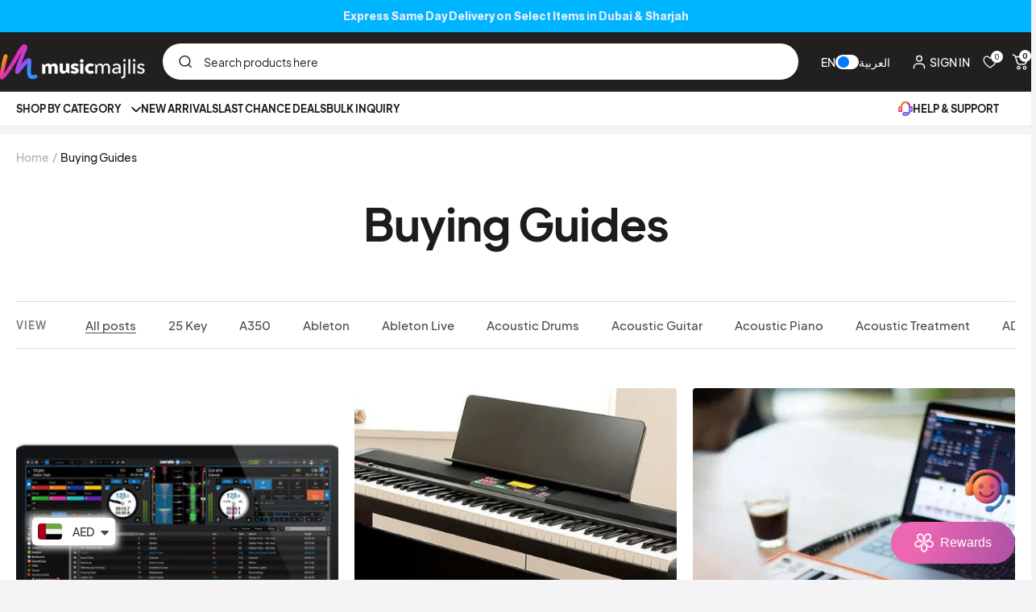

--- FILE ---
content_type: text/html; charset=utf-8
request_url: https://musicmajlis.co/blogs/buying-guides
body_size: 65461
content:
<!doctype html><html class="no-js" lang="en" dir="ltr"> 
  <head>

    

    <!-- Google tag (gtag.js) -->
          <script async src="https://www.googletagmanager.com/gtag/js?id=G-ZPGNV8KWKT"></script>
          <script>
          window.dataLayer = window.dataLayer || [];
          function gtag(){dataLayer.push(arguments);}
          gtag('js', new Date());
          gtag('config', 'G-ZPGNV8KWKT');
          </script>

    <meta charset="utf-8">
    <meta name="viewport" content="width=device-width, initial-scale=1.0, height=device-height, minimum-scale=1.0, maximum-scale=1.0">
    <meta name="theme-color" content="#211f20">

    <title>Buying Guides</title>
      <link rel="canonical" href="https://musicmajlis.co/blogs/buying-guides">
    
<link rel="shortcut icon" href="//musicmajlis.co/cdn/shop/files/new_fevicon_1.png?v=1764335648&width=96" type="image/png"><link rel="preconnect" href="https://cdn.shopify.com">
    <link rel="dns-prefetch" href="https://productreviews.shopifycdn.com">
    <link rel="dns-prefetch" href="https://www.google-analytics.com"><link rel="preconnect" href="https://fonts.shopifycdn.com" crossorigin><link href="//musicmajlis.co/cdn/shop/t/112/assets/font-face.css?v=37609568723095668551768196821" rel="stylesheet" type="text/css" media="all" /> 
    <link href="//musicmajlis.co/cdn/shop/t/112/assets/theme.css?v=48597146785961568981765613420" rel="stylesheet" type="text/css" media="all" />
    <link href="//musicmajlis.co/cdn/shop/t/112/assets/swiper.css?v=23227755284649588371762850650" rel="stylesheet" type="text/css" media="all" />
    <link href="//musicmajlis.co/cdn/shop/t/112/assets/dynamic.css?v=81401836752954497621767676781" rel="stylesheet" type="text/css" media="all" />

    <link rel="preload" as="script" href="//musicmajlis.co/cdn/shop/t/112/assets/vendor.js?v=32643890569905814191762850650">
    <script src="//musicmajlis.co/cdn/shop/t/112/assets/swiper.js?v=168720305826612860211762850650"></script> 
    <link rel="preload" as="script" href="//musicmajlis.co/cdn/shop/t/112/assets/theme.js?v=29925157110139563161762850650"><meta property="og:type" content="website">
  <meta property="og:title" content="Buying Guides"><meta property="og:image" content="http://musicmajlis.co/cdn/shop/files/MM_New_Logo_BLK_92bfac00-55e6-425c-b332-6e67687fb58f.png?v=1767003540&width=1024">
  <meta property="og:image:secure_url" content="https://musicmajlis.co/cdn/shop/files/MM_New_Logo_BLK_92bfac00-55e6-425c-b332-6e67687fb58f.png?v=1767003540&width=1024">
  <meta property="og:image:width" content="3059">
  <meta property="og:image:height" content="744"><meta property="og:url" content="https://musicmajlis.co/blogs/buying-guides">
<meta property="og:site_name" content="MusicMajlis"><meta name="twitter:card" content="summary"><meta name="twitter:title" content="Buying Guides">
  <meta name="twitter:description" content="Buying Guides"><meta name="twitter:image" content="https://musicmajlis.co/cdn/shop/files/MM_New_Logo_BLK_92bfac00-55e6-425c-b332-6e67687fb58f.png?v=1767003540&width=1200">
  <meta name="twitter:image:alt" content="">
    <script type="application/ld+json">
  {
    "@context": "https://schema.org",
    "@type": "BreadcrumbList",
    "itemListElement": [{
        "@type": "ListItem",
        "position": 1,
        "name": "Home",
        "item": "https://musicmajlis.co"
      },{
            "@type": "ListItem",
            "position": 2,
            "name": "Buying Guides",
            "item": "https://musicmajlis.co/blogs/buying-guides"
          }]
  }
</script>
    <link rel="preload" href="//musicmajlis.co/cdn/fonts/martel/martel_n7.fd586d855a959d2ae6dbe23efad1ed0c407b995b.woff2" as="font" type="font/woff2" crossorigin><link rel="preload" href="//musicmajlis.co/cdn/fonts/martel/martel_n4.7f3a0e89339905807ef0a6f5a7a97e9baf07b7cb.woff2" as="font" type="font/woff2" crossorigin><style>
  /* Typography (heading) */
  @font-face {
  font-family: Martel;
  font-weight: 700;
  font-style: normal;
  font-display: swap;
  src: url("//musicmajlis.co/cdn/fonts/martel/martel_n7.fd586d855a959d2ae6dbe23efad1ed0c407b995b.woff2") format("woff2"),
       url("//musicmajlis.co/cdn/fonts/martel/martel_n7.e40364f05698142f55b904760c9b04d4895d41e0.woff") format("woff");
}

/* Typography (body) */
  @font-face {
  font-family: Martel;
  font-weight: 400;
  font-style: normal;
  font-display: swap;
  src: url("//musicmajlis.co/cdn/fonts/martel/martel_n4.7f3a0e89339905807ef0a6f5a7a97e9baf07b7cb.woff2") format("woff2"),
       url("//musicmajlis.co/cdn/fonts/martel/martel_n4.237382cbd95c5ce1df4fd8c6597b8d50648e0fbf.woff") format("woff");
}

@font-face {
  font-family: Martel;
  font-weight: 600;
  font-style: normal;
  font-display: swap;
  src: url("//musicmajlis.co/cdn/fonts/martel/martel_n6.a2f3ac925e3f5ee4656f94a67cc52d5a891c84c0.woff2") format("woff2"),
       url("//musicmajlis.co/cdn/fonts/martel/martel_n6.f28cb6c18bf79f29ce71227557fdad3ebe664292.woff") format("woff");
}

:root {--heading-color: 28, 28, 30;
    --text-color: 74, 74, 79;
    --background: 244, 244, 246;
    --secondary-background: 245, 241, 236;
    --border-color: 219, 219, 221;
    --border-color-darker: 176, 176, 179;
    --success-color: 46, 158, 123;
    --success-background: 204, 227, 221;
    --error-color: 222, 42, 42;
    --error-background: 242, 230, 232;
    --primary-button-background: 141, 85, 255;
    --primary-button-text-color: 255, 255, 255;
    --secondary-button-background: 11, 109, 243;
    --secondary-button-text-color: 255, 255, 255;
    --product-star-rating: 242, 185, 38;
    --product-on-sale-accent: 245, 177, 0;
    --product-sold-out-accent: 111, 113, 155;
    --product-custom-label-background: 64, 93, 230;
    --product-custom-label-text-color: 255, 255, 255;
    --product-custom-label-2-background: 243, 229, 182;
    --product-custom-label-2-text-color: 0, 0, 0;
    --product-low-stock-text-color: 222, 42, 42;
    --product-in-stock-text-color: 46, 158, 123;
    --loading-bar-background: 74, 74, 79;
    --card_product_btn_bgcolor: #6c58b7;
    --card_product_btn_text_color: #fff;

    /* We duplicate some "base" colors as root colors, which is useful to use on drawer elements or popover without. Those should not be overridden to avoid issues */
    --root-heading-color: 28, 28, 30;
    --root-text-color: 74, 74, 79;
    --root-background: 244, 244, 246;
    --root-border-color: 219, 219, 221;
    --root-primary-button-background: 141, 85, 255;
    --root-primary-button-text-color: 255, 255, 255;

    --base-font-size: 15px;
    --heading-font-family: Martel, serif;
    --heading-font-weight: 700;
    --heading-font-style: normal;
    --heading-text-transform: normal;
    --text-font-family: Martel, serif;
    --text-font-weight: 400;
    --text-font-style: normal;
    --text-font-bold-weight: 600;

    /* Typography (font size) */
    --heading-xxsmall-font-size: 11px;
    --heading-xsmall-font-size: 11px;
    --heading-small-font-size: 12px;
    --heading-large-font-size: 36px;
    --heading-h1-font-size: 36px;
    --heading-h2-font-size: 30px;
    --heading-h3-font-size: 26px;
    --heading-h4-font-size: 24px;
    --heading-h5-font-size: 20px;
    --heading-h6-font-size: 16px;

    /* Control the look and feel of the theme by changing radius of various elements */
    --button-border-radius: 30px;
    --block-border-radius: 8px;
    --block-border-radius-reduced: 4px;
    --color-swatch-border-radius: 100%;

    /* Button size */
    --button-height: 48px;
    --button-small-height: 40px;

    /* Form related */
    --form-input-field-height: 45px;
    --form-input-gap: 16px;
    --form-submit-margin: 24px;

    /* Product listing related variables */
    --product-list-block-spacing: 32px;

    /* Video related */
    --play-button-background: 244, 244, 246;
    --play-button-arrow: 74, 74, 79;

    /* RTL support */
    --transform-logical-flip: 1;
    --transform-origin-start: left;
    --transform-origin-end: right;

    /* Other */ 
    --zoom-cursor-svg-url: url(//musicmajlis.co/cdn/shop/t/112/assets/zoom-cursor.svg?v=178898040923107610951762850650);
    --arrow-right-svg-url: url(//musicmajlis.co/cdn/shop/t/112/assets/arrow-right.svg?v=51356668893773027221762850650);
    --arrow-left-svg-url: url(//musicmajlis.co/cdn/shop/t/112/assets/arrow-left.svg?v=7969642576007284581762850650);

    /*** product card tag badges color schema ***/
    --express-tag-bg-color:#00b5ff;
    --express-tag-text-color:#ffffff; 
    --bestseller-tag-bg-color:#8d55ff;
    --bestseller-tag-text-color:#ffffff;
    --new-tag-bg-color:#ff23a7;
    --new-tag-text-color:#fff;
    --discounted-tag-bg-color:#F5B100;
    --discounted-tag-text-color:#000;
    --wishlist-icon-bg-color:#ffedf8;
    --wishlist-icon-color:#FF23A7;

    /* Some useful variables that we can reuse in our CSS. Some explanation are needed for some of them:
       - container-max-width-minus-gutters: represents the container max width without the edge gutters
       - container-outer-width: considering the screen width, represent all the space outside the container
       - container-outer-margin: same as container-outer-width but get set to 0 inside a container
       - container-inner-width: the effective space inside the container (minus gutters)
       - grid-column-width: represents the width of a single column of the grid
       - vertical-breather: this is a variable that defines the global "spacing" between sections, and inside the section
                            to create some "breath" and minimum spacing
     */
    --container-max-width: 1460px;
    --container-gutter: 24px;
    --container-max-width-minus-gutters: calc(var(--container-max-width) - (var(--container-gutter)) * 2);
    --container-outer-width: max(calc((100vw - var(--container-max-width-minus-gutters)) / 2), var(--container-gutter));
    --container-outer-margin: var(--container-outer-width);
    --container-inner-width: calc(100vw - var(--container-outer-width) * 2);

    --grid-column-count: 10;
    --grid-gap: 24px;
    --grid-column-width: calc((100vw - var(--container-outer-width) * 2 - var(--grid-gap) * (var(--grid-column-count) - 1)) / var(--grid-column-count));

    --vertical-breather: 48px;
    --vertical-breather-tight: 48px;

    /* Shopify related variables */
    --payment-terms-background-color: #f4f4f6;
  }

  @media screen and (min-width: 741px) {
    :root {
      --container-gutter: 40px;
      --grid-column-count: 20;
      --vertical-breather: 64px;
      --vertical-breather-tight: 64px;

      /* Typography (font size) */
      --heading-xsmall-font-size: 12px;
      --heading-small-font-size: 13px;
      --heading-large-font-size: 52px;
      --heading-h1-font-size: 48px;
      --heading-h2-font-size: 38px;
      --heading-h3-font-size: 32px;
      --heading-h4-font-size: 24px;
      --heading-h5-font-size: 20px;
      --heading-h6-font-size: 18px;

      /* Form related */
      --form-input-field-height: 45px;
      --form-submit-margin: 32px;

      /* Button size */
      --button-height: 52px;
      --button-small-height: 44px;
    }
  }

  @media screen and (min-width: 1200px) {
    :root {
      --vertical-breather: 80px;
      --vertical-breather-tight: 64px;
      --product-list-block-spacing: 48px;

      /* Typography */
      --heading-large-font-size: 64px;
      --heading-h1-font-size: 56px;
      --heading-h2-font-size: 48px;
      --heading-h3-font-size: 36px;
      --heading-h4-font-size: 30px;
      --heading-h5-font-size: 24px;
      --heading-h6-font-size: 18px;
    }
  }

  @media screen and (min-width:1600px) {
    :root {
      --vertical-breather: 90px;
      --vertical-breather-tight: 64px;
    }
  }
</style>
    <script>
  // This allows to expose several variables to the global scope, to be used in scripts
  window.themeVariables = {
    settings: {
      direction: "ltr",
      pageType: "blog",
      cartCount: 0,
      moneyFormat: "\u003cspan class=money\u003eDhs {{amount}}\u003c\/span\u003e",
      moneyWithCurrencyFormat: "\u003cspan class=money\u003eDhs {{amount}} AED\u003c\/span\u003e",
      showVendor: false,
      discountMode: "percentage",
      currencyCodeEnabled: false,
      cartType: "page",
      cartCurrency: "AED",
      mobileZoomFactor: 2.5
    },

    routes: {
      host: "musicmajlis.co",
      rootUrl: "\/",
      rootUrlWithoutSlash: '',
      cartUrl: "\/cart",
      cartAddUrl: "\/cart\/add",
      cartChangeUrl: "\/cart\/change",
      searchUrl: "\/search",
      predictiveSearchUrl: "\/search\/suggest",
      productRecommendationsUrl: "\/recommendations\/products"
    },

    strings: {
      accessibilityDelete: "Delete",
      accessibilityClose: "Close",
      collectionSoldOut: "Sold out",
      collectionDiscount: "@savings@ OFF",
      productSalePrice: "Sale price",
      productRegularPrice: "Regular price",
      productFormUnavailable: "Unavailable",
      productFormSoldOut: "Sold out",
      productFormPreOrder: "Pre-order",
      productFormAddToCart: "Add to cart",
      searchNoResults: "No results could be found.",
      searchNewSearch: "New search",
      searchProducts: "Products",
      searchArticles: "Journal",
      searchPages: "Pages",
      searchCollections: "Collections",
      cartViewCart: "View cart",
      cartItemAdded: "Item added to your cart!",
      cartItemAddedShort: "Added to your cart!",
      cartAddOrderNote: "Add order note",
      cartEditOrderNote: "Edit order note",
      shippingEstimatorNoResults: "Sorry, we do not ship to your address.",
      shippingEstimatorOneResult: "There is one shipping rate for your address:",
      shippingEstimatorMultipleResults: "There are several shipping rates for your address:",
      shippingEstimatorError: "One or more error occurred while retrieving shipping rates:"
    },

    libs: {
      flickity: "\/\/musicmajlis.co\/cdn\/shop\/t\/112\/assets\/flickity.js?v=53701189987962726461762850650",
      photoswipe: "\/\/musicmajlis.co\/cdn\/shop\/t\/112\/assets\/photoswipe.js?v=132268647426145925301762850650",
      qrCode: "\/\/musicmajlis.co\/cdn\/shopifycloud\/storefront\/assets\/themes_support\/vendor\/qrcode-3f2b403b.js"
    },

    breakpoints: {
      phone: 'screen and (max-width: 740px)',
      tablet: 'screen and (min-width: 741px) and (max-width: 999px)',
      tabletAndUp: 'screen and (min-width: 741px)',
      pocket: 'screen and (max-width: 999px)',
      lap: 'screen and (min-width: 1000px) and (max-width: 1199px)',
      lapAndUp: 'screen and (min-width: 1000px)',
      desktop: 'screen and (min-width: 1200px)',
      wide: 'screen and (min-width: 1400px)'
    }
  };

  window.addEventListener('pageshow', async () => {
    const cartContent = await (await fetch(`${window.themeVariables.routes.cartUrl}.js`, {cache: 'reload'})).json();
    document.documentElement.dispatchEvent(new CustomEvent('cart:refresh', {detail: {cart: cartContent}}));
  });

  if ('noModule' in HTMLScriptElement.prototype) {
    // Old browsers (like IE) that does not support module will be considered as if not executing JS at all
    document.documentElement.className = document.documentElement.className.replace('no-js', 'js');

    requestAnimationFrame(() => {
      const viewportHeight = (window.visualViewport ? window.visualViewport.height : document.documentElement.clientHeight);
      document.documentElement.style.setProperty('--window-height',viewportHeight + 'px');
    });
  }</script>

    <link rel="stylesheet" href="//musicmajlis.co/cdn/shop/t/112/assets/theme.css?v=48597146785961568981765613420">

    <script src="//musicmajlis.co/cdn/shop/t/112/assets/vendor.js?v=32643890569905814191762850650" defer></script>
    <script src="//musicmajlis.co/cdn/shop/t/112/assets/theme.js?v=29925157110139563161762850650" defer></script>
    <script src="//musicmajlis.co/cdn/shop/t/112/assets/custom.js?v=62626900874700110561764050009" defer></script>
    <script src="//musicmajlis.co/cdn/shop/t/112/assets/ajaxinate.min.js?v=179145812951705325621762850650" defer></script>
  
    <script>window.performance && window.performance.mark && window.performance.mark('shopify.content_for_header.start');</script><meta name="google-site-verification" content="tIUeo3f4YOdq1ndX0uYUCGxSZ_zI-krTDg08QkNIMIY">
<meta name="facebook-domain-verification" content="dij57piybiff9xx3syz1fvjfnuax7x">
<meta name="google-site-verification" content="aIagA0udOOwRxciCiSLBFCGGdK5Cm5nRd85NntkTrW4">
<meta name="google-site-verification" content="tIUeo3f4YOdq1ndX0uYUCGxSZ_zI-krTDg08QkNIMIY">
<meta id="shopify-digital-wallet" name="shopify-digital-wallet" content="/28144402516/digital_wallets/dialog">
<link rel="alternate" type="application/atom+xml" title="Feed" href="/blogs/buying-guides.atom" />
<link rel="next" href="/blogs/buying-guides?page=2">
<script async="async" src="/checkouts/internal/preloads.js?locale=en-AE"></script>
<script id="shopify-features" type="application/json">{"accessToken":"eb66d4932fc161d913e84017e70300c4","betas":["rich-media-storefront-analytics"],"domain":"musicmajlis.co","predictiveSearch":true,"shopId":28144402516,"locale":"en"}</script>
<script>var Shopify = Shopify || {};
Shopify.shop = "musicmajlistest.myshopify.com";
Shopify.locale = "en";
Shopify.currency = {"active":"AED","rate":"1.0"};
Shopify.country = "AE";
Shopify.theme = {"name":"Focal-DD-Development-Adjustments","id":138539991124,"schema_name":"Focal","schema_version":"12.7.0","theme_store_id":714,"role":"main"};
Shopify.theme.handle = "null";
Shopify.theme.style = {"id":null,"handle":null};
Shopify.cdnHost = "musicmajlis.co/cdn";
Shopify.routes = Shopify.routes || {};
Shopify.routes.root = "/";</script>
<script type="module">!function(o){(o.Shopify=o.Shopify||{}).modules=!0}(window);</script>
<script>!function(o){function n(){var o=[];function n(){o.push(Array.prototype.slice.apply(arguments))}return n.q=o,n}var t=o.Shopify=o.Shopify||{};t.loadFeatures=n(),t.autoloadFeatures=n()}(window);</script>
<script id="shop-js-analytics" type="application/json">{"pageType":"blog"}</script>
<script defer="defer" async type="module" src="//musicmajlis.co/cdn/shopifycloud/shop-js/modules/v2/client.init-shop-cart-sync_BN7fPSNr.en.esm.js"></script>
<script defer="defer" async type="module" src="//musicmajlis.co/cdn/shopifycloud/shop-js/modules/v2/chunk.common_Cbph3Kss.esm.js"></script>
<script defer="defer" async type="module" src="//musicmajlis.co/cdn/shopifycloud/shop-js/modules/v2/chunk.modal_DKumMAJ1.esm.js"></script>
<script type="module">
  await import("//musicmajlis.co/cdn/shopifycloud/shop-js/modules/v2/client.init-shop-cart-sync_BN7fPSNr.en.esm.js");
await import("//musicmajlis.co/cdn/shopifycloud/shop-js/modules/v2/chunk.common_Cbph3Kss.esm.js");
await import("//musicmajlis.co/cdn/shopifycloud/shop-js/modules/v2/chunk.modal_DKumMAJ1.esm.js");

  window.Shopify.SignInWithShop?.initShopCartSync?.({"fedCMEnabled":true,"windoidEnabled":true});

</script>
<script>(function() {
  var isLoaded = false;
  function asyncLoad() {
    if (isLoaded) return;
    isLoaded = true;
    var urls = ["https:\/\/seo.apps.avada.io\/scripttag\/avada-seo-installed.js?shop=musicmajlistest.myshopify.com","https:\/\/cdn1.avada.io\/flying-pages\/module.js?shop=musicmajlistest.myshopify.com","https:\/\/cdn.nfcube.com\/instafeed-80b2e9c2fda87da3c129cc0ac747da47.js?shop=musicmajlistest.myshopify.com"];
    for (var i = 0; i < urls.length; i++) {
      var s = document.createElement('script');
      s.type = 'text/javascript';
      s.async = true;
      s.src = urls[i];
      var x = document.getElementsByTagName('script')[0];
      x.parentNode.insertBefore(s, x);
    }
  };
  if(window.attachEvent) {
    window.attachEvent('onload', asyncLoad);
  } else {
    window.addEventListener('load', asyncLoad, false);
  }
})();</script>
<script id="__st">var __st={"a":28144402516,"offset":14400,"reqid":"06a6251f-a587-4e32-84f0-d40a44afc55f-1770042497","pageurl":"musicmajlis.co\/blogs\/buying-guides","s":"blogs-51141705812","u":"1e97de3f610c","p":"blog","rtyp":"blog","rid":51141705812};</script>
<script>window.ShopifyPaypalV4VisibilityTracking = true;</script>
<script id="captcha-bootstrap">!function(){'use strict';const t='contact',e='account',n='new_comment',o=[[t,t],['blogs',n],['comments',n],[t,'customer']],c=[[e,'customer_login'],[e,'guest_login'],[e,'recover_customer_password'],[e,'create_customer']],r=t=>t.map((([t,e])=>`form[action*='/${t}']:not([data-nocaptcha='true']) input[name='form_type'][value='${e}']`)).join(','),a=t=>()=>t?[...document.querySelectorAll(t)].map((t=>t.form)):[];function s(){const t=[...o],e=r(t);return a(e)}const i='password',u='form_key',d=['recaptcha-v3-token','g-recaptcha-response','h-captcha-response',i],f=()=>{try{return window.sessionStorage}catch{return}},m='__shopify_v',_=t=>t.elements[u];function p(t,e,n=!1){try{const o=window.sessionStorage,c=JSON.parse(o.getItem(e)),{data:r}=function(t){const{data:e,action:n}=t;return t[m]||n?{data:e,action:n}:{data:t,action:n}}(c);for(const[e,n]of Object.entries(r))t.elements[e]&&(t.elements[e].value=n);n&&o.removeItem(e)}catch(o){console.error('form repopulation failed',{error:o})}}const l='form_type',E='cptcha';function T(t){t.dataset[E]=!0}const w=window,h=w.document,L='Shopify',v='ce_forms',y='captcha';let A=!1;((t,e)=>{const n=(g='f06e6c50-85a8-45c8-87d0-21a2b65856fe',I='https://cdn.shopify.com/shopifycloud/storefront-forms-hcaptcha/ce_storefront_forms_captcha_hcaptcha.v1.5.2.iife.js',D={infoText:'Protected by hCaptcha',privacyText:'Privacy',termsText:'Terms'},(t,e,n)=>{const o=w[L][v],c=o.bindForm;if(c)return c(t,g,e,D).then(n);var r;o.q.push([[t,g,e,D],n]),r=I,A||(h.body.append(Object.assign(h.createElement('script'),{id:'captcha-provider',async:!0,src:r})),A=!0)});var g,I,D;w[L]=w[L]||{},w[L][v]=w[L][v]||{},w[L][v].q=[],w[L][y]=w[L][y]||{},w[L][y].protect=function(t,e){n(t,void 0,e),T(t)},Object.freeze(w[L][y]),function(t,e,n,w,h,L){const[v,y,A,g]=function(t,e,n){const i=e?o:[],u=t?c:[],d=[...i,...u],f=r(d),m=r(i),_=r(d.filter((([t,e])=>n.includes(e))));return[a(f),a(m),a(_),s()]}(w,h,L),I=t=>{const e=t.target;return e instanceof HTMLFormElement?e:e&&e.form},D=t=>v().includes(t);t.addEventListener('submit',(t=>{const e=I(t);if(!e)return;const n=D(e)&&!e.dataset.hcaptchaBound&&!e.dataset.recaptchaBound,o=_(e),c=g().includes(e)&&(!o||!o.value);(n||c)&&t.preventDefault(),c&&!n&&(function(t){try{if(!f())return;!function(t){const e=f();if(!e)return;const n=_(t);if(!n)return;const o=n.value;o&&e.removeItem(o)}(t);const e=Array.from(Array(32),(()=>Math.random().toString(36)[2])).join('');!function(t,e){_(t)||t.append(Object.assign(document.createElement('input'),{type:'hidden',name:u})),t.elements[u].value=e}(t,e),function(t,e){const n=f();if(!n)return;const o=[...t.querySelectorAll(`input[type='${i}']`)].map((({name:t})=>t)),c=[...d,...o],r={};for(const[a,s]of new FormData(t).entries())c.includes(a)||(r[a]=s);n.setItem(e,JSON.stringify({[m]:1,action:t.action,data:r}))}(t,e)}catch(e){console.error('failed to persist form',e)}}(e),e.submit())}));const S=(t,e)=>{t&&!t.dataset[E]&&(n(t,e.some((e=>e===t))),T(t))};for(const o of['focusin','change'])t.addEventListener(o,(t=>{const e=I(t);D(e)&&S(e,y())}));const B=e.get('form_key'),M=e.get(l),P=B&&M;t.addEventListener('DOMContentLoaded',(()=>{const t=y();if(P)for(const e of t)e.elements[l].value===M&&p(e,B);[...new Set([...A(),...v().filter((t=>'true'===t.dataset.shopifyCaptcha))])].forEach((e=>S(e,t)))}))}(h,new URLSearchParams(w.location.search),n,t,e,['guest_login'])})(!0,!0)}();</script>
<script integrity="sha256-4kQ18oKyAcykRKYeNunJcIwy7WH5gtpwJnB7kiuLZ1E=" data-source-attribution="shopify.loadfeatures" defer="defer" src="//musicmajlis.co/cdn/shopifycloud/storefront/assets/storefront/load_feature-a0a9edcb.js" crossorigin="anonymous"></script>
<script data-source-attribution="shopify.dynamic_checkout.dynamic.init">var Shopify=Shopify||{};Shopify.PaymentButton=Shopify.PaymentButton||{isStorefrontPortableWallets:!0,init:function(){window.Shopify.PaymentButton.init=function(){};var t=document.createElement("script");t.src="https://musicmajlis.co/cdn/shopifycloud/portable-wallets/latest/portable-wallets.en.js",t.type="module",document.head.appendChild(t)}};
</script>
<script data-source-attribution="shopify.dynamic_checkout.buyer_consent">
  function portableWalletsHideBuyerConsent(e){var t=document.getElementById("shopify-buyer-consent"),n=document.getElementById("shopify-subscription-policy-button");t&&n&&(t.classList.add("hidden"),t.setAttribute("aria-hidden","true"),n.removeEventListener("click",e))}function portableWalletsShowBuyerConsent(e){var t=document.getElementById("shopify-buyer-consent"),n=document.getElementById("shopify-subscription-policy-button");t&&n&&(t.classList.remove("hidden"),t.removeAttribute("aria-hidden"),n.addEventListener("click",e))}window.Shopify?.PaymentButton&&(window.Shopify.PaymentButton.hideBuyerConsent=portableWalletsHideBuyerConsent,window.Shopify.PaymentButton.showBuyerConsent=portableWalletsShowBuyerConsent);
</script>
<script data-source-attribution="shopify.dynamic_checkout.cart.bootstrap">document.addEventListener("DOMContentLoaded",(function(){function t(){return document.querySelector("shopify-accelerated-checkout-cart, shopify-accelerated-checkout")}if(t())Shopify.PaymentButton.init();else{new MutationObserver((function(e,n){t()&&(Shopify.PaymentButton.init(),n.disconnect())})).observe(document.body,{childList:!0,subtree:!0})}}));
</script>

<script>window.performance && window.performance.mark && window.performance.mark('shopify.content_for_header.end');</script>

    <!--Google Tag Manager-->
  <script type="text/customInlineScript">
    (function(w,d,s,l,i){w[l]=w[l]||[];w[l].push({'gtm.start':
    new Date().getTime(),event:'gtm.js'});var f=d.getElementsByTagName(s)[0],
    j=d.createElement(s),dl=l!='dataLayer'?'&l='+l:'';j.async=true;j.src=
    'https://www.googletagmanager.com/gtm.js?id='+i+dl;f.parentNode.insertBefore(j,f);
    })(window,document,'script','dataLayer','GTM-T5ZH398');
  </script>

  <!-- BEGIN app block: shopify://apps/flair/blocks/init/51d5ae10-f90f-4540-9ec6-f09f14107bf4 --><!-- BEGIN app snippet: init --><script>  (function() {    function l(url, onload) {      var script = document.createElement("script");      script.src = url;      script.async = true;      script.onload = onload;      document.head.appendChild(script);    }function g3() {      let d ={"config":{  "storefront_token":"15fcd3be32ae2df007a6a8c513505a49",  "_":1},"current":{"collection_id":"",  "country":"AE",  "currency":"AED","money_format":"\u003cspan class=money\u003eDhs {{amount}}\u003c\/span\u003e",  "page_type":"blog",  "product_id":"",  "shopify_domain":"musicmajlistest.myshopify.com",  "_":1}};      l("https://cdn.shopify.com/extensions/019a7387-b640-7f63-aab2-9805ebe6be4c/flair-theme-app-38/assets/flair_gen3.js", () => {        FlairApp.init(d);      });    }g3();})()</script><!-- END app snippet --><!-- generated: 2026-02-02 18:28:18 +0400 -->

<!-- END app block --><!-- BEGIN app block: shopify://apps/judge-me-reviews/blocks/judgeme_core/61ccd3b1-a9f2-4160-9fe9-4fec8413e5d8 --><!-- Start of Judge.me Core -->






<link rel="dns-prefetch" href="https://cdnwidget.judge.me">
<link rel="dns-prefetch" href="https://cdn.judge.me">
<link rel="dns-prefetch" href="https://cdn1.judge.me">
<link rel="dns-prefetch" href="https://api.judge.me">

<script data-cfasync='false' class='jdgm-settings-script'>window.jdgmSettings={"pagination":5,"disable_web_reviews":false,"badge_no_review_text":"No reviews","badge_n_reviews_text":"{{ n }} review/reviews","badge_star_color":"#086bff","hide_badge_preview_if_no_reviews":true,"badge_hide_text":true,"enforce_center_preview_badge":false,"widget_title":"{{ product_name }} Reviews","widget_open_form_text":"Write a review","widget_close_form_text":"Cancel review","widget_refresh_page_text":"Refresh page","widget_summary_text":"Based on {{ number_of_reviews }} review/reviews","widget_no_review_text":"Be the first to write a review","widget_name_field_text":"Display name","widget_verified_name_field_text":"Verified Name (public)","widget_name_placeholder_text":"Display name","widget_required_field_error_text":"This field is required.","widget_email_field_text":"Email address","widget_verified_email_field_text":"Verified Email (private, can not be edited)","widget_email_placeholder_text":"Your email address","widget_email_field_error_text":"Please enter a valid email address.","widget_rating_field_text":"Rating","widget_review_title_field_text":"Review Title","widget_review_title_placeholder_text":"Give your review a title","widget_review_body_field_text":"Review content","widget_review_body_placeholder_text":"Start writing here...","widget_pictures_field_text":"Picture/Video (optional)","widget_submit_review_text":"Submit Review","widget_submit_verified_review_text":"Submit Verified Review","widget_submit_success_msg_with_auto_publish":"Thank you! Please refresh the page in a few moments to see your review. You can remove or edit your review by logging into \u003ca href='https://judge.me/login' target='_blank' rel='nofollow noopener'\u003eJudge.me\u003c/a\u003e","widget_submit_success_msg_no_auto_publish":"Thank you! Your review will be published as soon as it is approved by the shop admin. You can remove or edit your review by logging into \u003ca href='https://judge.me/login' target='_blank' rel='nofollow noopener'\u003eJudge.me\u003c/a\u003e","widget_show_default_reviews_out_of_total_text":"Showing {{ n_reviews_shown }} out of {{ n_reviews }} reviews.","widget_show_all_link_text":"Show all","widget_show_less_link_text":"Show less","widget_author_said_text":"{{ reviewer_name }} said:","widget_days_text":"{{ n }} days ago","widget_weeks_text":"{{ n }} week/weeks ago","widget_months_text":"{{ n }} month/months ago","widget_years_text":"{{ n }} year/years ago","widget_yesterday_text":"Yesterday","widget_today_text":"Today","widget_replied_text":"\u003e\u003e {{ shop_name }} replied:","widget_read_more_text":"Read more","widget_reviewer_name_as_initial":"","widget_rating_filter_color":"","widget_rating_filter_see_all_text":"See all reviews","widget_sorting_most_recent_text":"Most Recent","widget_sorting_highest_rating_text":"Highest Rating","widget_sorting_lowest_rating_text":"Lowest Rating","widget_sorting_with_pictures_text":"Only Pictures","widget_sorting_most_helpful_text":"Most Helpful","widget_open_question_form_text":"Ask a question","widget_reviews_subtab_text":"Reviews","widget_questions_subtab_text":"Questions","widget_question_label_text":"Question","widget_answer_label_text":"Answer","widget_question_placeholder_text":"Write your question here","widget_submit_question_text":"Submit Question","widget_question_submit_success_text":"Thank you for your question! We will notify you once it gets answered.","widget_star_color":"#086bff","verified_badge_text":"Verified","verified_badge_bg_color":"","verified_badge_text_color":"","verified_badge_placement":"left-of-reviewer-name","widget_review_max_height":2,"widget_hide_border":false,"widget_social_share":true,"widget_thumb":true,"widget_review_location_show":true,"widget_location_format":"country_iso_code","all_reviews_include_out_of_store_products":true,"all_reviews_out_of_store_text":"(out of store)","all_reviews_pagination":100,"all_reviews_product_name_prefix_text":"about","enable_review_pictures":true,"enable_question_anwser":true,"widget_theme":"","review_date_format":"dd/mm/yyyy","default_sort_method":"most-recent","widget_product_reviews_subtab_text":"Product Reviews","widget_shop_reviews_subtab_text":"Shop Reviews","widget_other_products_reviews_text":"Reviews for other products","widget_store_reviews_subtab_text":"Store reviews","widget_no_store_reviews_text":"This store hasn't received any reviews yet","widget_web_restriction_product_reviews_text":"This product hasn't received any reviews yet","widget_no_items_text":"No items found","widget_show_more_text":"Show more","widget_write_a_store_review_text":"Write a Store Review","widget_other_languages_heading":"Reviews in Other Languages","widget_translate_review_text":"Translate review to {{ language }}","widget_translating_review_text":"Translating...","widget_show_original_translation_text":"Show original ({{ language }})","widget_translate_review_failed_text":"Review couldn't be translated.","widget_translate_review_retry_text":"Retry","widget_translate_review_try_again_later_text":"Try again later","show_product_url_for_grouped_product":false,"widget_sorting_pictures_first_text":"Pictures First","show_pictures_on_all_rev_page_mobile":false,"show_pictures_on_all_rev_page_desktop":false,"floating_tab_hide_mobile_install_preference":false,"floating_tab_button_name":"★ Reviews","floating_tab_title":"Let customers speak for us","floating_tab_button_color":"","floating_tab_button_background_color":"","floating_tab_url":"","floating_tab_url_enabled":true,"floating_tab_tab_style":"text","all_reviews_text_badge_text":"{{ shop.metafields.judgeme.all_reviews_rating|round:1 }}/5 based on {{ shop.metafields.judgeme.all_reviews_count }} Verified Reviews.","all_reviews_text_badge_text_branded_style":"{{ shop.metafields.judgeme.all_reviews_rating | round: 1 }} out of 5 stars based on {{ shop.metafields.judgeme.all_reviews_count }} reviews","is_all_reviews_text_badge_a_link":true,"show_stars_for_all_reviews_text_badge":true,"all_reviews_text_badge_url":"","all_reviews_text_style":"text","all_reviews_text_color_style":"judgeme_brand_color","all_reviews_text_color":"#108474","all_reviews_text_show_jm_brand":true,"featured_carousel_show_header":true,"featured_carousel_title":"Let customers speak for us","testimonials_carousel_title":"Customers are saying","videos_carousel_title":"Real customer stories","cards_carousel_title":"Customers are saying","featured_carousel_count_text":"from {{ n }} reviews","featured_carousel_add_link_to_all_reviews_page":false,"featured_carousel_url":"","featured_carousel_show_images":true,"featured_carousel_autoslide_interval":8,"featured_carousel_arrows_on_the_sides":true,"featured_carousel_height":250,"featured_carousel_width":100,"featured_carousel_image_size":0,"featured_carousel_image_height":250,"featured_carousel_arrow_color":"#eeeeee","verified_count_badge_style":"vintage","verified_count_badge_orientation":"horizontal","verified_count_badge_color_style":"judgeme_brand_color","verified_count_badge_color":"#108474","is_verified_count_badge_a_link":true,"verified_count_badge_url":"","verified_count_badge_show_jm_brand":true,"widget_rating_preset_default":5,"widget_first_sub_tab":"product-reviews","widget_show_histogram":true,"widget_histogram_use_custom_color":false,"widget_pagination_use_custom_color":false,"widget_star_use_custom_color":true,"widget_verified_badge_use_custom_color":false,"widget_write_review_use_custom_color":false,"picture_reminder_submit_button":"Upload Pictures","enable_review_videos":false,"mute_video_by_default":false,"widget_sorting_videos_first_text":"Videos First","widget_review_pending_text":"Pending","featured_carousel_items_for_large_screen":4,"social_share_options_order":"Facebook,Twitter","remove_microdata_snippet":true,"disable_json_ld":false,"enable_json_ld_products":false,"preview_badge_show_question_text":true,"preview_badge_no_question_text":"Ask a question","preview_badge_n_question_text":"{{ number_of_questions }} question/questions","qa_badge_show_icon":true,"qa_badge_icon_color":"#6100ff","qa_badge_position":"same-row","remove_judgeme_branding":true,"widget_add_search_bar":false,"widget_search_bar_placeholder":"Search","widget_sorting_verified_only_text":"Verified only","featured_carousel_theme":"gallery","featured_carousel_show_rating":true,"featured_carousel_show_title":true,"featured_carousel_show_body":true,"featured_carousel_show_date":false,"featured_carousel_show_reviewer":true,"featured_carousel_show_product":false,"featured_carousel_header_background_color":"#108474","featured_carousel_header_text_color":"#ffffff","featured_carousel_name_product_separator":"reviewed","featured_carousel_full_star_background":"#108474","featured_carousel_empty_star_background":"#dadada","featured_carousel_vertical_theme_background":"#f9fafb","featured_carousel_verified_badge_enable":false,"featured_carousel_verified_badge_color":"#108474","featured_carousel_border_style":"round","featured_carousel_review_line_length_limit":3,"featured_carousel_more_reviews_button_text":"Read more reviews","featured_carousel_view_product_button_text":"View product","all_reviews_page_load_reviews_on":"scroll","all_reviews_page_load_more_text":"Load More Reviews","disable_fb_tab_reviews":false,"enable_ajax_cdn_cache":false,"widget_public_name_text":"displayed publicly like","default_reviewer_name":"John Smith","default_reviewer_name_has_non_latin":true,"widget_reviewer_anonymous":"Anonymous","medals_widget_title":"Judge.me Review Medals","medals_widget_background_color":"#f9fafb","medals_widget_position":"footer_all_pages","medals_widget_border_color":"#f9fafb","medals_widget_verified_text_position":"left","medals_widget_use_monochromatic_version":false,"medals_widget_elements_color":"#108474","show_reviewer_avatar":true,"widget_invalid_yt_video_url_error_text":"Not a YouTube video URL","widget_max_length_field_error_text":"Please enter no more than {0} characters.","widget_show_country_flag":false,"widget_show_collected_via_shop_app":true,"widget_verified_by_shop_badge_style":"light","widget_verified_by_shop_text":"Verified by Shop","widget_show_photo_gallery":false,"widget_load_with_code_splitting":true,"widget_ugc_install_preference":false,"widget_ugc_title":"Made by us, Shared by you","widget_ugc_subtitle":"Tag us to see your picture featured in our page","widget_ugc_arrows_color":"#ffffff","widget_ugc_primary_button_text":"Buy Now","widget_ugc_primary_button_background_color":"#108474","widget_ugc_primary_button_text_color":"#ffffff","widget_ugc_primary_button_border_width":"0","widget_ugc_primary_button_border_style":"none","widget_ugc_primary_button_border_color":"#108474","widget_ugc_primary_button_border_radius":"25","widget_ugc_secondary_button_text":"Load More","widget_ugc_secondary_button_background_color":"#ffffff","widget_ugc_secondary_button_text_color":"#108474","widget_ugc_secondary_button_border_width":"2","widget_ugc_secondary_button_border_style":"solid","widget_ugc_secondary_button_border_color":"#108474","widget_ugc_secondary_button_border_radius":"25","widget_ugc_reviews_button_text":"View Reviews","widget_ugc_reviews_button_background_color":"#ffffff","widget_ugc_reviews_button_text_color":"#108474","widget_ugc_reviews_button_border_width":"2","widget_ugc_reviews_button_border_style":"solid","widget_ugc_reviews_button_border_color":"#108474","widget_ugc_reviews_button_border_radius":"25","widget_ugc_reviews_button_link_to":"judgeme-reviews-page","widget_ugc_show_post_date":true,"widget_ugc_max_width":"800","widget_rating_metafield_value_type":true,"widget_primary_color":"#108474","widget_enable_secondary_color":false,"widget_secondary_color":"#edf5f5","widget_summary_average_rating_text":"{{ average_rating }} out of 5","widget_media_grid_title":"Customer photos \u0026 videos","widget_media_grid_see_more_text":"See more","widget_round_style":false,"widget_show_product_medals":true,"widget_verified_by_judgeme_text":"Verified by Judge.me","widget_show_store_medals":true,"widget_verified_by_judgeme_text_in_store_medals":"Verified by Judge.me","widget_media_field_exceed_quantity_message":"Sorry, we can only accept {{ max_media }} for one review.","widget_media_field_exceed_limit_message":"{{ file_name }} is too large, please select a {{ media_type }} less than {{ size_limit }}MB.","widget_review_submitted_text":"Review Submitted!","widget_question_submitted_text":"Question Submitted!","widget_close_form_text_question":"Cancel","widget_write_your_answer_here_text":"Write your answer here","widget_enabled_branded_link":true,"widget_show_collected_by_judgeme":true,"widget_reviewer_name_color":"","widget_write_review_text_color":"","widget_write_review_bg_color":"","widget_collected_by_judgeme_text":"collected by Judge.me","widget_pagination_type":"standard","widget_load_more_text":"Load More","widget_load_more_color":"#108474","widget_full_review_text":"Full Review","widget_read_more_reviews_text":"Read More Reviews","widget_read_questions_text":"Read Questions","widget_questions_and_answers_text":"Questions \u0026 Answers","widget_verified_by_text":"Verified by","widget_verified_text":"Verified","widget_number_of_reviews_text":"{{ number_of_reviews }} reviews","widget_back_button_text":"Back","widget_next_button_text":"Next","widget_custom_forms_filter_button":"Filters","custom_forms_style":"vertical","widget_show_review_information":false,"how_reviews_are_collected":"How reviews are collected?","widget_show_review_keywords":false,"widget_gdpr_statement":"How we use your data: We'll only contact you about the review you left, and only if necessary. By submitting your review, you agree to Judge.me's \u003ca href='https://judge.me/terms' target='_blank' rel='nofollow noopener'\u003eterms\u003c/a\u003e, \u003ca href='https://judge.me/privacy' target='_blank' rel='nofollow noopener'\u003eprivacy\u003c/a\u003e and \u003ca href='https://judge.me/content-policy' target='_blank' rel='nofollow noopener'\u003econtent\u003c/a\u003e policies.","widget_multilingual_sorting_enabled":false,"widget_translate_review_content_enabled":false,"widget_translate_review_content_method":"manual","popup_widget_review_selection":"automatically_with_pictures","popup_widget_round_border_style":true,"popup_widget_show_title":true,"popup_widget_show_body":true,"popup_widget_show_reviewer":false,"popup_widget_show_product":true,"popup_widget_show_pictures":true,"popup_widget_use_review_picture":true,"popup_widget_show_on_home_page":true,"popup_widget_show_on_product_page":true,"popup_widget_show_on_collection_page":true,"popup_widget_show_on_cart_page":true,"popup_widget_position":"bottom_left","popup_widget_first_review_delay":5,"popup_widget_duration":5,"popup_widget_interval":5,"popup_widget_review_count":5,"popup_widget_hide_on_mobile":true,"review_snippet_widget_round_border_style":true,"review_snippet_widget_card_color":"#FFFFFF","review_snippet_widget_slider_arrows_background_color":"#FFFFFF","review_snippet_widget_slider_arrows_color":"#000000","review_snippet_widget_star_color":"#108474","show_product_variant":false,"all_reviews_product_variant_label_text":"Variant: ","widget_show_verified_branding":false,"widget_ai_summary_title":"Customers say","widget_ai_summary_disclaimer":"AI-powered review summary based on recent customer reviews","widget_show_ai_summary":false,"widget_show_ai_summary_bg":false,"widget_show_review_title_input":true,"redirect_reviewers_invited_via_email":"review_widget","request_store_review_after_product_review":false,"request_review_other_products_in_order":false,"review_form_color_scheme":"default","review_form_corner_style":"square","review_form_star_color":{},"review_form_text_color":"#333333","review_form_background_color":"#ffffff","review_form_field_background_color":"#fafafa","review_form_button_color":{},"review_form_button_text_color":"#ffffff","review_form_modal_overlay_color":"#000000","review_content_screen_title_text":"How would you rate this product?","review_content_introduction_text":"We would love it if you would share a bit about your experience.","store_review_form_title_text":"How would you rate this store?","store_review_form_introduction_text":"We would love it if you would share a bit about your experience.","show_review_guidance_text":true,"one_star_review_guidance_text":"Poor","five_star_review_guidance_text":"Great","customer_information_screen_title_text":"About you","customer_information_introduction_text":"Please tell us more about you.","custom_questions_screen_title_text":"Your experience in more detail","custom_questions_introduction_text":"Here are a few questions to help us understand more about your experience.","review_submitted_screen_title_text":"Thanks for your review!","review_submitted_screen_thank_you_text":"We are processing it and it will appear on the store soon.","review_submitted_screen_email_verification_text":"Please confirm your email by clicking the link we just sent you. This helps us keep reviews authentic.","review_submitted_request_store_review_text":"Would you like to share your experience of shopping with us?","review_submitted_review_other_products_text":"Would you like to review these products?","store_review_screen_title_text":"Would you like to share your experience of shopping with us?","store_review_introduction_text":"We value your feedback and use it to improve. Please share any thoughts or suggestions you have.","reviewer_media_screen_title_picture_text":"Share a picture","reviewer_media_introduction_picture_text":"Upload a photo to support your review.","reviewer_media_screen_title_video_text":"Share a video","reviewer_media_introduction_video_text":"Upload a video to support your review.","reviewer_media_screen_title_picture_or_video_text":"Share a picture or video","reviewer_media_introduction_picture_or_video_text":"Upload a photo or video to support your review.","reviewer_media_youtube_url_text":"Paste your Youtube URL here","advanced_settings_next_step_button_text":"Next","advanced_settings_close_review_button_text":"Close","modal_write_review_flow":false,"write_review_flow_required_text":"Required","write_review_flow_privacy_message_text":"We respect your privacy.","write_review_flow_anonymous_text":"Post review as anonymous","write_review_flow_visibility_text":"This won't be visible to other customers.","write_review_flow_multiple_selection_help_text":"Select as many as you like","write_review_flow_single_selection_help_text":"Select one option","write_review_flow_required_field_error_text":"This field is required","write_review_flow_invalid_email_error_text":"Please enter a valid email address","write_review_flow_max_length_error_text":"Max. {{ max_length }} characters.","write_review_flow_media_upload_text":"\u003cb\u003eClick to upload\u003c/b\u003e or drag and drop","write_review_flow_gdpr_statement":"We'll only contact you about your review if necessary. By submitting your review, you agree to our \u003ca href='https://judge.me/terms' target='_blank' rel='nofollow noopener'\u003eterms and conditions\u003c/a\u003e and \u003ca href='https://judge.me/privacy' target='_blank' rel='nofollow noopener'\u003eprivacy policy\u003c/a\u003e.","rating_only_reviews_enabled":false,"show_negative_reviews_help_screen":false,"new_review_flow_help_screen_rating_threshold":3,"negative_review_resolution_screen_title_text":"Tell us more","negative_review_resolution_text":"Your experience matters to us. If there were issues with your purchase, we're here to help. Feel free to reach out to us, we'd love the opportunity to make things right.","negative_review_resolution_button_text":"Contact us","negative_review_resolution_proceed_with_review_text":"Leave a review","negative_review_resolution_subject":"Issue with purchase from {{ shop_name }}.{{ order_name }}","preview_badge_collection_page_install_status":false,"widget_review_custom_css":"","preview_badge_custom_css":"","preview_badge_stars_count":"5-stars","featured_carousel_custom_css":"","floating_tab_custom_css":"","all_reviews_widget_custom_css":"","medals_widget_custom_css":"","verified_badge_custom_css":"","all_reviews_text_custom_css":"","transparency_badges_collected_via_store_invite":false,"transparency_badges_from_another_provider":false,"transparency_badges_collected_from_store_visitor":false,"transparency_badges_collected_by_verified_review_provider":false,"transparency_badges_earned_reward":false,"transparency_badges_collected_via_store_invite_text":"Review collected via store invitation","transparency_badges_from_another_provider_text":"Review collected from another provider","transparency_badges_collected_from_store_visitor_text":"Review collected from a store visitor","transparency_badges_written_in_google_text":"Review written in Google","transparency_badges_written_in_etsy_text":"Review written in Etsy","transparency_badges_written_in_shop_app_text":"Review written in Shop App","transparency_badges_earned_reward_text":"Review earned a reward for future purchase","product_review_widget_per_page":10,"widget_store_review_label_text":"Review about the store","checkout_comment_extension_title_on_product_page":"Customer Comments","checkout_comment_extension_num_latest_comment_show":5,"checkout_comment_extension_format":"name_and_timestamp","checkout_comment_customer_name":"last_initial","checkout_comment_comment_notification":true,"preview_badge_collection_page_install_preference":true,"preview_badge_home_page_install_preference":true,"preview_badge_product_page_install_preference":true,"review_widget_install_preference":"","review_carousel_install_preference":false,"floating_reviews_tab_install_preference":"none","verified_reviews_count_badge_install_preference":true,"all_reviews_text_install_preference":true,"review_widget_best_location":true,"judgeme_medals_install_preference":false,"review_widget_revamp_enabled":false,"review_widget_qna_enabled":false,"review_widget_header_theme":"minimal","review_widget_widget_title_enabled":true,"review_widget_header_text_size":"medium","review_widget_header_text_weight":"regular","review_widget_average_rating_style":"compact","review_widget_bar_chart_enabled":true,"review_widget_bar_chart_type":"numbers","review_widget_bar_chart_style":"standard","review_widget_expanded_media_gallery_enabled":false,"review_widget_reviews_section_theme":"standard","review_widget_image_style":"thumbnails","review_widget_review_image_ratio":"square","review_widget_stars_size":"medium","review_widget_verified_badge":"standard_text","review_widget_review_title_text_size":"medium","review_widget_review_text_size":"medium","review_widget_review_text_length":"medium","review_widget_number_of_columns_desktop":3,"review_widget_carousel_transition_speed":5,"review_widget_custom_questions_answers_display":"always","review_widget_button_text_color":"#FFFFFF","review_widget_text_color":"#000000","review_widget_lighter_text_color":"#7B7B7B","review_widget_corner_styling":"soft","review_widget_review_word_singular":"review","review_widget_review_word_plural":"reviews","review_widget_voting_label":"Helpful?","review_widget_shop_reply_label":"Reply from {{ shop_name }}:","review_widget_filters_title":"Filters","qna_widget_question_word_singular":"Question","qna_widget_question_word_plural":"Questions","qna_widget_answer_reply_label":"Answer from {{ answerer_name }}:","qna_content_screen_title_text":"Ask a question about this product","qna_widget_question_required_field_error_text":"Please enter your question.","qna_widget_flow_gdpr_statement":"We'll only contact you about your question if necessary. By submitting your question, you agree to our \u003ca href='https://judge.me/terms' target='_blank' rel='nofollow noopener'\u003eterms and conditions\u003c/a\u003e and \u003ca href='https://judge.me/privacy' target='_blank' rel='nofollow noopener'\u003eprivacy policy\u003c/a\u003e.","qna_widget_question_submitted_text":"Thanks for your question!","qna_widget_close_form_text_question":"Close","qna_widget_question_submit_success_text":"We’ll notify you by email when your question is answered.","all_reviews_widget_v2025_enabled":false,"all_reviews_widget_v2025_header_theme":"default","all_reviews_widget_v2025_widget_title_enabled":true,"all_reviews_widget_v2025_header_text_size":"medium","all_reviews_widget_v2025_header_text_weight":"regular","all_reviews_widget_v2025_average_rating_style":"compact","all_reviews_widget_v2025_bar_chart_enabled":true,"all_reviews_widget_v2025_bar_chart_type":"numbers","all_reviews_widget_v2025_bar_chart_style":"standard","all_reviews_widget_v2025_expanded_media_gallery_enabled":false,"all_reviews_widget_v2025_show_store_medals":true,"all_reviews_widget_v2025_show_photo_gallery":true,"all_reviews_widget_v2025_show_review_keywords":false,"all_reviews_widget_v2025_show_ai_summary":false,"all_reviews_widget_v2025_show_ai_summary_bg":false,"all_reviews_widget_v2025_add_search_bar":false,"all_reviews_widget_v2025_default_sort_method":"most-recent","all_reviews_widget_v2025_reviews_per_page":10,"all_reviews_widget_v2025_reviews_section_theme":"default","all_reviews_widget_v2025_image_style":"thumbnails","all_reviews_widget_v2025_review_image_ratio":"square","all_reviews_widget_v2025_stars_size":"medium","all_reviews_widget_v2025_verified_badge":"bold_badge","all_reviews_widget_v2025_review_title_text_size":"medium","all_reviews_widget_v2025_review_text_size":"medium","all_reviews_widget_v2025_review_text_length":"medium","all_reviews_widget_v2025_number_of_columns_desktop":3,"all_reviews_widget_v2025_carousel_transition_speed":5,"all_reviews_widget_v2025_custom_questions_answers_display":"always","all_reviews_widget_v2025_show_product_variant":false,"all_reviews_widget_v2025_show_reviewer_avatar":true,"all_reviews_widget_v2025_reviewer_name_as_initial":"","all_reviews_widget_v2025_review_location_show":false,"all_reviews_widget_v2025_location_format":"","all_reviews_widget_v2025_show_country_flag":false,"all_reviews_widget_v2025_verified_by_shop_badge_style":"light","all_reviews_widget_v2025_social_share":false,"all_reviews_widget_v2025_social_share_options_order":"Facebook,Twitter,LinkedIn,Pinterest","all_reviews_widget_v2025_pagination_type":"standard","all_reviews_widget_v2025_button_text_color":"#FFFFFF","all_reviews_widget_v2025_text_color":"#000000","all_reviews_widget_v2025_lighter_text_color":"#7B7B7B","all_reviews_widget_v2025_corner_styling":"soft","all_reviews_widget_v2025_title":"Customer reviews","all_reviews_widget_v2025_ai_summary_title":"Customers say about this store","all_reviews_widget_v2025_no_review_text":"Be the first to write a review","platform":"shopify","branding_url":"https://app.judge.me/reviews/stores/musicmajlis","branding_text":"Powered by Judge.me","locale":"en","reply_name":"MusicMajlis","widget_version":"3.0","footer":true,"autopublish":false,"review_dates":true,"enable_custom_form":false,"shop_use_review_site":true,"shop_locale":"en","enable_multi_locales_translations":true,"show_review_title_input":true,"review_verification_email_status":"always","can_be_branded":true,"reply_name_text":"MusicMajlis"};</script> <style class='jdgm-settings-style'>.jdgm-xx{left:0}:root{--jdgm-primary-color: #108474;--jdgm-secondary-color: rgba(16,132,116,0.1);--jdgm-star-color: #086bff;--jdgm-write-review-text-color: white;--jdgm-write-review-bg-color: #108474;--jdgm-paginate-color: #108474;--jdgm-border-radius: 0;--jdgm-reviewer-name-color: #108474}.jdgm-histogram__bar-content{background-color:#108474}.jdgm-rev[data-verified-buyer=true] .jdgm-rev__icon.jdgm-rev__icon:after,.jdgm-rev__buyer-badge.jdgm-rev__buyer-badge{color:white;background-color:#108474}.jdgm-review-widget--small .jdgm-gallery.jdgm-gallery .jdgm-gallery__thumbnail-link:nth-child(8) .jdgm-gallery__thumbnail-wrapper.jdgm-gallery__thumbnail-wrapper:before{content:"See more"}@media only screen and (min-width: 768px){.jdgm-gallery.jdgm-gallery .jdgm-gallery__thumbnail-link:nth-child(8) .jdgm-gallery__thumbnail-wrapper.jdgm-gallery__thumbnail-wrapper:before{content:"See more"}}.jdgm-rev__thumb-btn{color:#108474}.jdgm-rev__thumb-btn:hover{opacity:0.8}.jdgm-rev__thumb-btn:not([disabled]):hover,.jdgm-rev__thumb-btn:hover,.jdgm-rev__thumb-btn:active,.jdgm-rev__thumb-btn:visited{color:#108474}.jdgm-preview-badge .jdgm-star.jdgm-star{color:#086bff}.jdgm-prev-badge[data-average-rating='0.00']{display:none !important}.jdgm-prev-badge__text{display:none !important}.jdgm-author-all-initials{display:none !important}.jdgm-author-last-initial{display:none !important}.jdgm-rev-widg__title{visibility:hidden}.jdgm-rev-widg__summary-text{visibility:hidden}.jdgm-prev-badge__text{visibility:hidden}.jdgm-rev__prod-link-prefix:before{content:'about'}.jdgm-rev__variant-label:before{content:'Variant: '}.jdgm-rev__out-of-store-text:before{content:'(out of store)'}@media only screen and (min-width: 768px){.jdgm-rev__pics .jdgm-rev_all-rev-page-picture-separator,.jdgm-rev__pics .jdgm-rev__product-picture{display:none}}@media only screen and (max-width: 768px){.jdgm-rev__pics .jdgm-rev_all-rev-page-picture-separator,.jdgm-rev__pics .jdgm-rev__product-picture{display:none}}.jdgm-carousel-wrapper[data-from-snippet="true"]{display:none !important}.jdgm-medals-section[data-from-snippet="true"]{display:none !important}.jdgm-ugc-media-wrapper[data-from-snippet="true"]{display:none !important}.jdgm-rev__transparency-badge[data-badge-type="review_collected_via_store_invitation"]{display:none !important}.jdgm-rev__transparency-badge[data-badge-type="review_collected_from_another_provider"]{display:none !important}.jdgm-rev__transparency-badge[data-badge-type="review_collected_from_store_visitor"]{display:none !important}.jdgm-rev__transparency-badge[data-badge-type="review_written_in_etsy"]{display:none !important}.jdgm-rev__transparency-badge[data-badge-type="review_written_in_google_business"]{display:none !important}.jdgm-rev__transparency-badge[data-badge-type="review_written_in_shop_app"]{display:none !important}.jdgm-rev__transparency-badge[data-badge-type="review_earned_for_future_purchase"]{display:none !important}.jdgm-review-snippet-widget .jdgm-rev-snippet-widget__cards-container .jdgm-rev-snippet-card{border-radius:8px;background:#fff}.jdgm-review-snippet-widget .jdgm-rev-snippet-widget__cards-container .jdgm-rev-snippet-card__rev-rating .jdgm-star{color:#108474}.jdgm-review-snippet-widget .jdgm-rev-snippet-widget__prev-btn,.jdgm-review-snippet-widget .jdgm-rev-snippet-widget__next-btn{border-radius:50%;background:#fff}.jdgm-review-snippet-widget .jdgm-rev-snippet-widget__prev-btn>svg,.jdgm-review-snippet-widget .jdgm-rev-snippet-widget__next-btn>svg{fill:#000}.jdgm-full-rev-modal.rev-snippet-widget .jm-mfp-container .jm-mfp-content,.jdgm-full-rev-modal.rev-snippet-widget .jm-mfp-container .jdgm-full-rev__icon,.jdgm-full-rev-modal.rev-snippet-widget .jm-mfp-container .jdgm-full-rev__pic-img,.jdgm-full-rev-modal.rev-snippet-widget .jm-mfp-container .jdgm-full-rev__reply{border-radius:8px}.jdgm-full-rev-modal.rev-snippet-widget .jm-mfp-container .jdgm-full-rev[data-verified-buyer="true"] .jdgm-full-rev__icon::after{border-radius:8px}.jdgm-full-rev-modal.rev-snippet-widget .jm-mfp-container .jdgm-full-rev .jdgm-rev__buyer-badge{border-radius:calc( 8px / 2 )}.jdgm-full-rev-modal.rev-snippet-widget .jm-mfp-container .jdgm-full-rev .jdgm-full-rev__replier::before{content:'MusicMajlis'}.jdgm-full-rev-modal.rev-snippet-widget .jm-mfp-container .jdgm-full-rev .jdgm-full-rev__product-button{border-radius:calc( 8px * 6 )}
</style> <style class='jdgm-settings-style'></style>

  
  
  
  <style class='jdgm-miracle-styles'>
  @-webkit-keyframes jdgm-spin{0%{-webkit-transform:rotate(0deg);-ms-transform:rotate(0deg);transform:rotate(0deg)}100%{-webkit-transform:rotate(359deg);-ms-transform:rotate(359deg);transform:rotate(359deg)}}@keyframes jdgm-spin{0%{-webkit-transform:rotate(0deg);-ms-transform:rotate(0deg);transform:rotate(0deg)}100%{-webkit-transform:rotate(359deg);-ms-transform:rotate(359deg);transform:rotate(359deg)}}@font-face{font-family:'JudgemeStar';src:url("[data-uri]") format("woff");font-weight:normal;font-style:normal}.jdgm-star{font-family:'JudgemeStar';display:inline !important;text-decoration:none !important;padding:0 4px 0 0 !important;margin:0 !important;font-weight:bold;opacity:1;-webkit-font-smoothing:antialiased;-moz-osx-font-smoothing:grayscale}.jdgm-star:hover{opacity:1}.jdgm-star:last-of-type{padding:0 !important}.jdgm-star.jdgm--on:before{content:"\e000"}.jdgm-star.jdgm--off:before{content:"\e001"}.jdgm-star.jdgm--half:before{content:"\e002"}.jdgm-widget *{margin:0;line-height:1.4;-webkit-box-sizing:border-box;-moz-box-sizing:border-box;box-sizing:border-box;-webkit-overflow-scrolling:touch}.jdgm-hidden{display:none !important;visibility:hidden !important}.jdgm-temp-hidden{display:none}.jdgm-spinner{width:40px;height:40px;margin:auto;border-radius:50%;border-top:2px solid #eee;border-right:2px solid #eee;border-bottom:2px solid #eee;border-left:2px solid #ccc;-webkit-animation:jdgm-spin 0.8s infinite linear;animation:jdgm-spin 0.8s infinite linear}.jdgm-prev-badge{display:block !important}

</style>


  
  
   


<script data-cfasync='false' class='jdgm-script'>
!function(e){window.jdgm=window.jdgm||{},jdgm.CDN_HOST="https://cdnwidget.judge.me/",jdgm.CDN_HOST_ALT="https://cdn2.judge.me/cdn/widget_frontend/",jdgm.API_HOST="https://api.judge.me/",jdgm.CDN_BASE_URL="https://cdn.shopify.com/extensions/019c1e4f-07f7-7180-bf48-e8ca237d4562/judgeme-extensions-331/assets/",
jdgm.docReady=function(d){(e.attachEvent?"complete"===e.readyState:"loading"!==e.readyState)?
setTimeout(d,0):e.addEventListener("DOMContentLoaded",d)},jdgm.loadCSS=function(d,t,o,a){
!o&&jdgm.loadCSS.requestedUrls.indexOf(d)>=0||(jdgm.loadCSS.requestedUrls.push(d),
(a=e.createElement("link")).rel="stylesheet",a.class="jdgm-stylesheet",a.media="nope!",
a.href=d,a.onload=function(){this.media="all",t&&setTimeout(t)},e.body.appendChild(a))},
jdgm.loadCSS.requestedUrls=[],jdgm.loadJS=function(e,d){var t=new XMLHttpRequest;
t.onreadystatechange=function(){4===t.readyState&&(Function(t.response)(),d&&d(t.response))},
t.open("GET",e),t.onerror=function(){if(e.indexOf(jdgm.CDN_HOST)===0&&jdgm.CDN_HOST_ALT!==jdgm.CDN_HOST){var f=e.replace(jdgm.CDN_HOST,jdgm.CDN_HOST_ALT);jdgm.loadJS(f,d)}},t.send()},jdgm.docReady((function(){(window.jdgmLoadCSS||e.querySelectorAll(
".jdgm-widget, .jdgm-all-reviews-page").length>0)&&(jdgmSettings.widget_load_with_code_splitting?
parseFloat(jdgmSettings.widget_version)>=3?jdgm.loadCSS(jdgm.CDN_HOST+"widget_v3/base.css"):
jdgm.loadCSS(jdgm.CDN_HOST+"widget/base.css"):jdgm.loadCSS(jdgm.CDN_HOST+"shopify_v2.css"),
jdgm.loadJS(jdgm.CDN_HOST+"loa"+"der.js"))}))}(document);
</script>
<noscript><link rel="stylesheet" type="text/css" media="all" href="https://cdnwidget.judge.me/shopify_v2.css"></noscript>

<!-- BEGIN app snippet: theme_fix_tags --><script>
  (function() {
    var jdgmThemeFixes = null;
    if (!jdgmThemeFixes) return;
    var thisThemeFix = jdgmThemeFixes[Shopify.theme.id];
    if (!thisThemeFix) return;

    if (thisThemeFix.html) {
      document.addEventListener("DOMContentLoaded", function() {
        var htmlDiv = document.createElement('div');
        htmlDiv.classList.add('jdgm-theme-fix-html');
        htmlDiv.innerHTML = thisThemeFix.html;
        document.body.append(htmlDiv);
      });
    };

    if (thisThemeFix.css) {
      var styleTag = document.createElement('style');
      styleTag.classList.add('jdgm-theme-fix-style');
      styleTag.innerHTML = thisThemeFix.css;
      document.head.append(styleTag);
    };

    if (thisThemeFix.js) {
      var scriptTag = document.createElement('script');
      scriptTag.classList.add('jdgm-theme-fix-script');
      scriptTag.innerHTML = thisThemeFix.js;
      document.head.append(scriptTag);
    };
  })();
</script>
<!-- END app snippet -->
<!-- End of Judge.me Core -->



<!-- END app block --><script src="https://cdn.shopify.com/extensions/019c1e4f-07f7-7180-bf48-e8ca237d4562/judgeme-extensions-331/assets/loader.js" type="text/javascript" defer="defer"></script>
<script src="https://cdn.shopify.com/extensions/a9a32278-85fd-435d-a2e4-15afbc801656/nova-multi-currency-converter-1/assets/nova-cur-app-embed.js" type="text/javascript" defer="defer"></script>
<link href="https://cdn.shopify.com/extensions/a9a32278-85fd-435d-a2e4-15afbc801656/nova-multi-currency-converter-1/assets/nova-cur.css" rel="stylesheet" type="text/css" media="all">
<link href="https://monorail-edge.shopifysvc.com" rel="dns-prefetch">
<script>(function(){if ("sendBeacon" in navigator && "performance" in window) {try {var session_token_from_headers = performance.getEntriesByType('navigation')[0].serverTiming.find(x => x.name == '_s').description;} catch {var session_token_from_headers = undefined;}var session_cookie_matches = document.cookie.match(/_shopify_s=([^;]*)/);var session_token_from_cookie = session_cookie_matches && session_cookie_matches.length === 2 ? session_cookie_matches[1] : "";var session_token = session_token_from_headers || session_token_from_cookie || "";function handle_abandonment_event(e) {var entries = performance.getEntries().filter(function(entry) {return /monorail-edge.shopifysvc.com/.test(entry.name);});if (!window.abandonment_tracked && entries.length === 0) {window.abandonment_tracked = true;var currentMs = Date.now();var navigation_start = performance.timing.navigationStart;var payload = {shop_id: 28144402516,url: window.location.href,navigation_start,duration: currentMs - navigation_start,session_token,page_type: "blog"};window.navigator.sendBeacon("https://monorail-edge.shopifysvc.com/v1/produce", JSON.stringify({schema_id: "online_store_buyer_site_abandonment/1.1",payload: payload,metadata: {event_created_at_ms: currentMs,event_sent_at_ms: currentMs}}));}}window.addEventListener('pagehide', handle_abandonment_event);}}());</script>
<script id="web-pixels-manager-setup">(function e(e,d,r,n,o){if(void 0===o&&(o={}),!Boolean(null===(a=null===(i=window.Shopify)||void 0===i?void 0:i.analytics)||void 0===a?void 0:a.replayQueue)){var i,a;window.Shopify=window.Shopify||{};var t=window.Shopify;t.analytics=t.analytics||{};var s=t.analytics;s.replayQueue=[],s.publish=function(e,d,r){return s.replayQueue.push([e,d,r]),!0};try{self.performance.mark("wpm:start")}catch(e){}var l=function(){var e={modern:/Edge?\/(1{2}[4-9]|1[2-9]\d|[2-9]\d{2}|\d{4,})\.\d+(\.\d+|)|Firefox\/(1{2}[4-9]|1[2-9]\d|[2-9]\d{2}|\d{4,})\.\d+(\.\d+|)|Chrom(ium|e)\/(9{2}|\d{3,})\.\d+(\.\d+|)|(Maci|X1{2}).+ Version\/(15\.\d+|(1[6-9]|[2-9]\d|\d{3,})\.\d+)([,.]\d+|)( \(\w+\)|)( Mobile\/\w+|) Safari\/|Chrome.+OPR\/(9{2}|\d{3,})\.\d+\.\d+|(CPU[ +]OS|iPhone[ +]OS|CPU[ +]iPhone|CPU IPhone OS|CPU iPad OS)[ +]+(15[._]\d+|(1[6-9]|[2-9]\d|\d{3,})[._]\d+)([._]\d+|)|Android:?[ /-](13[3-9]|1[4-9]\d|[2-9]\d{2}|\d{4,})(\.\d+|)(\.\d+|)|Android.+Firefox\/(13[5-9]|1[4-9]\d|[2-9]\d{2}|\d{4,})\.\d+(\.\d+|)|Android.+Chrom(ium|e)\/(13[3-9]|1[4-9]\d|[2-9]\d{2}|\d{4,})\.\d+(\.\d+|)|SamsungBrowser\/([2-9]\d|\d{3,})\.\d+/,legacy:/Edge?\/(1[6-9]|[2-9]\d|\d{3,})\.\d+(\.\d+|)|Firefox\/(5[4-9]|[6-9]\d|\d{3,})\.\d+(\.\d+|)|Chrom(ium|e)\/(5[1-9]|[6-9]\d|\d{3,})\.\d+(\.\d+|)([\d.]+$|.*Safari\/(?![\d.]+ Edge\/[\d.]+$))|(Maci|X1{2}).+ Version\/(10\.\d+|(1[1-9]|[2-9]\d|\d{3,})\.\d+)([,.]\d+|)( \(\w+\)|)( Mobile\/\w+|) Safari\/|Chrome.+OPR\/(3[89]|[4-9]\d|\d{3,})\.\d+\.\d+|(CPU[ +]OS|iPhone[ +]OS|CPU[ +]iPhone|CPU IPhone OS|CPU iPad OS)[ +]+(10[._]\d+|(1[1-9]|[2-9]\d|\d{3,})[._]\d+)([._]\d+|)|Android:?[ /-](13[3-9]|1[4-9]\d|[2-9]\d{2}|\d{4,})(\.\d+|)(\.\d+|)|Mobile Safari.+OPR\/([89]\d|\d{3,})\.\d+\.\d+|Android.+Firefox\/(13[5-9]|1[4-9]\d|[2-9]\d{2}|\d{4,})\.\d+(\.\d+|)|Android.+Chrom(ium|e)\/(13[3-9]|1[4-9]\d|[2-9]\d{2}|\d{4,})\.\d+(\.\d+|)|Android.+(UC? ?Browser|UCWEB|U3)[ /]?(15\.([5-9]|\d{2,})|(1[6-9]|[2-9]\d|\d{3,})\.\d+)\.\d+|SamsungBrowser\/(5\.\d+|([6-9]|\d{2,})\.\d+)|Android.+MQ{2}Browser\/(14(\.(9|\d{2,})|)|(1[5-9]|[2-9]\d|\d{3,})(\.\d+|))(\.\d+|)|K[Aa][Ii]OS\/(3\.\d+|([4-9]|\d{2,})\.\d+)(\.\d+|)/},d=e.modern,r=e.legacy,n=navigator.userAgent;return n.match(d)?"modern":n.match(r)?"legacy":"unknown"}(),u="modern"===l?"modern":"legacy",c=(null!=n?n:{modern:"",legacy:""})[u],f=function(e){return[e.baseUrl,"/wpm","/b",e.hashVersion,"modern"===e.buildTarget?"m":"l",".js"].join("")}({baseUrl:d,hashVersion:r,buildTarget:u}),m=function(e){var d=e.version,r=e.bundleTarget,n=e.surface,o=e.pageUrl,i=e.monorailEndpoint;return{emit:function(e){var a=e.status,t=e.errorMsg,s=(new Date).getTime(),l=JSON.stringify({metadata:{event_sent_at_ms:s},events:[{schema_id:"web_pixels_manager_load/3.1",payload:{version:d,bundle_target:r,page_url:o,status:a,surface:n,error_msg:t},metadata:{event_created_at_ms:s}}]});if(!i)return console&&console.warn&&console.warn("[Web Pixels Manager] No Monorail endpoint provided, skipping logging."),!1;try{return self.navigator.sendBeacon.bind(self.navigator)(i,l)}catch(e){}var u=new XMLHttpRequest;try{return u.open("POST",i,!0),u.setRequestHeader("Content-Type","text/plain"),u.send(l),!0}catch(e){return console&&console.warn&&console.warn("[Web Pixels Manager] Got an unhandled error while logging to Monorail."),!1}}}}({version:r,bundleTarget:l,surface:e.surface,pageUrl:self.location.href,monorailEndpoint:e.monorailEndpoint});try{o.browserTarget=l,function(e){var d=e.src,r=e.async,n=void 0===r||r,o=e.onload,i=e.onerror,a=e.sri,t=e.scriptDataAttributes,s=void 0===t?{}:t,l=document.createElement("script"),u=document.querySelector("head"),c=document.querySelector("body");if(l.async=n,l.src=d,a&&(l.integrity=a,l.crossOrigin="anonymous"),s)for(var f in s)if(Object.prototype.hasOwnProperty.call(s,f))try{l.dataset[f]=s[f]}catch(e){}if(o&&l.addEventListener("load",o),i&&l.addEventListener("error",i),u)u.appendChild(l);else{if(!c)throw new Error("Did not find a head or body element to append the script");c.appendChild(l)}}({src:f,async:!0,onload:function(){if(!function(){var e,d;return Boolean(null===(d=null===(e=window.Shopify)||void 0===e?void 0:e.analytics)||void 0===d?void 0:d.initialized)}()){var d=window.webPixelsManager.init(e)||void 0;if(d){var r=window.Shopify.analytics;r.replayQueue.forEach((function(e){var r=e[0],n=e[1],o=e[2];d.publishCustomEvent(r,n,o)})),r.replayQueue=[],r.publish=d.publishCustomEvent,r.visitor=d.visitor,r.initialized=!0}}},onerror:function(){return m.emit({status:"failed",errorMsg:"".concat(f," has failed to load")})},sri:function(e){var d=/^sha384-[A-Za-z0-9+/=]+$/;return"string"==typeof e&&d.test(e)}(c)?c:"",scriptDataAttributes:o}),m.emit({status:"loading"})}catch(e){m.emit({status:"failed",errorMsg:(null==e?void 0:e.message)||"Unknown error"})}}})({shopId: 28144402516,storefrontBaseUrl: "https://musicmajlis.co",extensionsBaseUrl: "https://extensions.shopifycdn.com/cdn/shopifycloud/web-pixels-manager",monorailEndpoint: "https://monorail-edge.shopifysvc.com/unstable/produce_batch",surface: "storefront-renderer",enabledBetaFlags: ["2dca8a86"],webPixelsConfigList: [{"id":"1434124372","configuration":"{\"config\":\"{\\\"google_tag_ids\\\":[\\\"GT-NGK2C364\\\"],\\\"target_country\\\":\\\"AE\\\",\\\"gtag_events\\\":[{\\\"type\\\":\\\"view_item\\\",\\\"action_label\\\":\\\"MC-F6JWZ1V1VW\\\"},{\\\"type\\\":\\\"purchase\\\",\\\"action_label\\\":\\\"MC-F6JWZ1V1VW\\\"},{\\\"type\\\":\\\"page_view\\\",\\\"action_label\\\":\\\"MC-F6JWZ1V1VW\\\"}],\\\"enable_monitoring_mode\\\":false}\"}","eventPayloadVersion":"v1","runtimeContext":"OPEN","scriptVersion":"b2a88bafab3e21179ed38636efcd8a93","type":"APP","apiClientId":1780363,"privacyPurposes":[],"dataSharingAdjustments":{"protectedCustomerApprovalScopes":["read_customer_address","read_customer_email","read_customer_name","read_customer_personal_data","read_customer_phone"]}},{"id":"667091028","configuration":"{\"webPixelName\":\"Judge.me\"}","eventPayloadVersion":"v1","runtimeContext":"STRICT","scriptVersion":"34ad157958823915625854214640f0bf","type":"APP","apiClientId":683015,"privacyPurposes":["ANALYTICS"],"dataSharingAdjustments":{"protectedCustomerApprovalScopes":["read_customer_email","read_customer_name","read_customer_personal_data","read_customer_phone"]}},{"id":"92045396","configuration":"{\"pixel_id\":\"918932178817470\",\"pixel_type\":\"facebook_pixel\"}","eventPayloadVersion":"v1","runtimeContext":"OPEN","scriptVersion":"ca16bc87fe92b6042fbaa3acc2fbdaa6","type":"APP","apiClientId":2329312,"privacyPurposes":["ANALYTICS","MARKETING","SALE_OF_DATA"],"dataSharingAdjustments":{"protectedCustomerApprovalScopes":["read_customer_address","read_customer_email","read_customer_name","read_customer_personal_data","read_customer_phone"]}},{"id":"18022484","configuration":"{\"accountID\":\"musicmajlistest.myshopify.com\"}","eventPayloadVersion":"v1","runtimeContext":"STRICT","scriptVersion":"38afed2d2efdbd19caf2208d571fc103","type":"APP","apiClientId":3128379,"privacyPurposes":["ANALYTICS","MARKETING","SALE_OF_DATA"],"dataSharingAdjustments":{"protectedCustomerApprovalScopes":["read_customer_address","read_customer_email","read_customer_name","read_customer_personal_data","read_customer_phone"]}},{"id":"shopify-app-pixel","configuration":"{}","eventPayloadVersion":"v1","runtimeContext":"STRICT","scriptVersion":"0450","apiClientId":"shopify-pixel","type":"APP","privacyPurposes":["ANALYTICS","MARKETING"]},{"id":"shopify-custom-pixel","eventPayloadVersion":"v1","runtimeContext":"LAX","scriptVersion":"0450","apiClientId":"shopify-pixel","type":"CUSTOM","privacyPurposes":["ANALYTICS","MARKETING"]}],isMerchantRequest: false,initData: {"shop":{"name":"MusicMajlis","paymentSettings":{"currencyCode":"AED"},"myshopifyDomain":"musicmajlistest.myshopify.com","countryCode":"AE","storefrontUrl":"https:\/\/musicmajlis.co"},"customer":null,"cart":null,"checkout":null,"productVariants":[],"purchasingCompany":null},},"https://musicmajlis.co/cdn","1d2a099fw23dfb22ep557258f5m7a2edbae",{"modern":"","legacy":""},{"shopId":"28144402516","storefrontBaseUrl":"https:\/\/musicmajlis.co","extensionBaseUrl":"https:\/\/extensions.shopifycdn.com\/cdn\/shopifycloud\/web-pixels-manager","surface":"storefront-renderer","enabledBetaFlags":"[\"2dca8a86\"]","isMerchantRequest":"false","hashVersion":"1d2a099fw23dfb22ep557258f5m7a2edbae","publish":"custom","events":"[[\"page_viewed\",{}]]"});</script><script>
  window.ShopifyAnalytics = window.ShopifyAnalytics || {};
  window.ShopifyAnalytics.meta = window.ShopifyAnalytics.meta || {};
  window.ShopifyAnalytics.meta.currency = 'AED';
  var meta = {"page":{"pageType":"blog","resourceType":"blog","resourceId":51141705812,"requestId":"06a6251f-a587-4e32-84f0-d40a44afc55f-1770042497"}};
  for (var attr in meta) {
    window.ShopifyAnalytics.meta[attr] = meta[attr];
  }
</script>
<script class="analytics">
  (function () {
    var customDocumentWrite = function(content) {
      var jquery = null;

      if (window.jQuery) {
        jquery = window.jQuery;
      } else if (window.Checkout && window.Checkout.$) {
        jquery = window.Checkout.$;
      }

      if (jquery) {
        jquery('body').append(content);
      }
    };

    var hasLoggedConversion = function(token) {
      if (token) {
        return document.cookie.indexOf('loggedConversion=' + token) !== -1;
      }
      return false;
    }

    var setCookieIfConversion = function(token) {
      if (token) {
        var twoMonthsFromNow = new Date(Date.now());
        twoMonthsFromNow.setMonth(twoMonthsFromNow.getMonth() + 2);

        document.cookie = 'loggedConversion=' + token + '; expires=' + twoMonthsFromNow;
      }
    }

    var trekkie = window.ShopifyAnalytics.lib = window.trekkie = window.trekkie || [];
    if (trekkie.integrations) {
      return;
    }
    trekkie.methods = [
      'identify',
      'page',
      'ready',
      'track',
      'trackForm',
      'trackLink'
    ];
    trekkie.factory = function(method) {
      return function() {
        var args = Array.prototype.slice.call(arguments);
        args.unshift(method);
        trekkie.push(args);
        return trekkie;
      };
    };
    for (var i = 0; i < trekkie.methods.length; i++) {
      var key = trekkie.methods[i];
      trekkie[key] = trekkie.factory(key);
    }
    trekkie.load = function(config) {
      trekkie.config = config || {};
      trekkie.config.initialDocumentCookie = document.cookie;
      var first = document.getElementsByTagName('script')[0];
      var script = document.createElement('script');
      script.type = 'text/javascript';
      script.onerror = function(e) {
        var scriptFallback = document.createElement('script');
        scriptFallback.type = 'text/javascript';
        scriptFallback.onerror = function(error) {
                var Monorail = {
      produce: function produce(monorailDomain, schemaId, payload) {
        var currentMs = new Date().getTime();
        var event = {
          schema_id: schemaId,
          payload: payload,
          metadata: {
            event_created_at_ms: currentMs,
            event_sent_at_ms: currentMs
          }
        };
        return Monorail.sendRequest("https://" + monorailDomain + "/v1/produce", JSON.stringify(event));
      },
      sendRequest: function sendRequest(endpointUrl, payload) {
        // Try the sendBeacon API
        if (window && window.navigator && typeof window.navigator.sendBeacon === 'function' && typeof window.Blob === 'function' && !Monorail.isIos12()) {
          var blobData = new window.Blob([payload], {
            type: 'text/plain'
          });

          if (window.navigator.sendBeacon(endpointUrl, blobData)) {
            return true;
          } // sendBeacon was not successful

        } // XHR beacon

        var xhr = new XMLHttpRequest();

        try {
          xhr.open('POST', endpointUrl);
          xhr.setRequestHeader('Content-Type', 'text/plain');
          xhr.send(payload);
        } catch (e) {
          console.log(e);
        }

        return false;
      },
      isIos12: function isIos12() {
        return window.navigator.userAgent.lastIndexOf('iPhone; CPU iPhone OS 12_') !== -1 || window.navigator.userAgent.lastIndexOf('iPad; CPU OS 12_') !== -1;
      }
    };
    Monorail.produce('monorail-edge.shopifysvc.com',
      'trekkie_storefront_load_errors/1.1',
      {shop_id: 28144402516,
      theme_id: 138539991124,
      app_name: "storefront",
      context_url: window.location.href,
      source_url: "//musicmajlis.co/cdn/s/trekkie.storefront.c59ea00e0474b293ae6629561379568a2d7c4bba.min.js"});

        };
        scriptFallback.async = true;
        scriptFallback.src = '//musicmajlis.co/cdn/s/trekkie.storefront.c59ea00e0474b293ae6629561379568a2d7c4bba.min.js';
        first.parentNode.insertBefore(scriptFallback, first);
      };
      script.async = true;
      script.src = '//musicmajlis.co/cdn/s/trekkie.storefront.c59ea00e0474b293ae6629561379568a2d7c4bba.min.js';
      first.parentNode.insertBefore(script, first);
    };
    trekkie.load(
      {"Trekkie":{"appName":"storefront","development":false,"defaultAttributes":{"shopId":28144402516,"isMerchantRequest":null,"themeId":138539991124,"themeCityHash":"4919948372571172202","contentLanguage":"en","currency":"AED","eventMetadataId":"97b315fd-ac84-499e-aaee-1e5f221355cd"},"isServerSideCookieWritingEnabled":true,"monorailRegion":"shop_domain","enabledBetaFlags":["65f19447","b5387b81"]},"Session Attribution":{},"S2S":{"facebookCapiEnabled":true,"source":"trekkie-storefront-renderer","apiClientId":580111}}
    );

    var loaded = false;
    trekkie.ready(function() {
      if (loaded) return;
      loaded = true;

      window.ShopifyAnalytics.lib = window.trekkie;

      var originalDocumentWrite = document.write;
      document.write = customDocumentWrite;
      try { window.ShopifyAnalytics.merchantGoogleAnalytics.call(this); } catch(error) {};
      document.write = originalDocumentWrite;

      window.ShopifyAnalytics.lib.page(null,{"pageType":"blog","resourceType":"blog","resourceId":51141705812,"requestId":"06a6251f-a587-4e32-84f0-d40a44afc55f-1770042497","shopifyEmitted":true});

      var match = window.location.pathname.match(/checkouts\/(.+)\/(thank_you|post_purchase)/)
      var token = match? match[1]: undefined;
      if (!hasLoggedConversion(token)) {
        setCookieIfConversion(token);
        
      }
    });


        var eventsListenerScript = document.createElement('script');
        eventsListenerScript.async = true;
        eventsListenerScript.src = "//musicmajlis.co/cdn/shopifycloud/storefront/assets/shop_events_listener-3da45d37.js";
        document.getElementsByTagName('head')[0].appendChild(eventsListenerScript);

})();</script>
<script
  defer
  src="https://musicmajlis.co/cdn/shopifycloud/perf-kit/shopify-perf-kit-3.1.0.min.js"
  data-application="storefront-renderer"
  data-shop-id="28144402516"
  data-render-region="gcp-us-east1"
  data-page-type="blog"
  data-theme-instance-id="138539991124"
  data-theme-name="Focal"
  data-theme-version="12.7.0"
  data-monorail-region="shop_domain"
  data-resource-timing-sampling-rate="10"
  data-shs="true"
  data-shs-beacon="true"
  data-shs-export-with-fetch="true"
  data-shs-logs-sample-rate="1"
  data-shs-beacon-endpoint="https://musicmajlis.co/api/collect"
></script>
</head><body class="no-focus-outline  features--image-zoom" data-instant-allow-query-string>


<svg class="visually-hidden">
      <linearGradient id="rating-star-gradient-half">
        <stop offset="50%" stop-color="rgb(var(--product-star-rating))" />
        <stop offset="50%" stop-color="rgb(var(--product-star-rating))" stop-opacity="0.4" />
      </linearGradient>
    </svg>


    <a href="#main" class="visually-hidden skip-to-content">Skip to content</a>
    <loading-bar class="loading-bar"></loading-bar><!-- BEGIN sections: header-group -->
<div id="shopify-section-sections--17937880940628__announcement-bar" class="shopify-section shopify-section-group-header-group shopify-section--announcement-bar"><link href="//musicmajlis.co/cdn/shop/t/112/assets/annoucement-bar.css?v=139700720019650419251762850650" rel="stylesheet" type="text/css" media="all" /> 
<style>
  :root {
    --enable-sticky-announcement-bar: 0;
  }

  #shopify-section-sections--17937880940628__announcement-bar {
    --heading-color: 231, 235, 251;
    --text-color: 231, 235, 251;
    --primary-button-background: 40, 40, 40;
    --primary-button-text-color: 255, 255, 255;
    --section-background: 0, 181, 255;position: relative;}

  @media screen and (min-width: 741px) {
    :root {
      --enable-sticky-announcement-bar: 0;
    }

    #shopify-section-sections--17937880940628__announcement-bar {position: relative;
        z-index: unset;}
  }
</style><section>
    <announcement-bar  class="announcement-bar "><div class="announcement-bar__list"><announcement-bar-item   class="announcement-bar__item" ><div class="announcement-bar__message text--small"><p>Express Same Day Delivery on Select Items in Dubai &amp; Sharjah</p></div></announcement-bar-item></div></announcement-bar>
  </section>

  <script>
    document.documentElement.style.setProperty('--announcement-bar-height', document.getElementById('shopify-section-sections--17937880940628__announcement-bar').clientHeight + 'px');
  </script></div><div id="shopify-section-sections--17937880940628__header" class="shopify-section shopify-section-group-header-group shopify-section--header"><link href="//musicmajlis.co/cdn/shop/t/112/assets/header.css?v=116860947732502348841767676818" rel="stylesheet" type="text/css" media="all" /> 
<style>

.language-toggle-form {
  display: flex;
  align-items: center;
  justify-content: center;
}

.language-toggle {
  display: flex;
  align-items: center;
  gap: 10px;
 
  color: #fff;
  border: none;
  border-radius: 50px;
  padding: 6px 14px;
  font-size: 14px;
  cursor: pointer;
 
}


.lang-en,
.lang-ar {
  font-weight: 500;
}

.toggle-icon {
  position: relative;
  width: 34px;
  height: 18px;
  background: #fff;
  border-radius: 50px;
  display: flex;
  align-items: center;
  justify-content: flex-start;
  transition: all 0.3s ease;
  padding: 0 3px;
}

.circle {
  width: 12px;
  height: 12px;
  background: #007bff;
  border-radius: 50%;
  transition: transform 0.3s ease;
}


.country_selector .popover-button {
  display: flex;
  align-items: center;
  gap: 6px;
}

.country_selector .country-flag img {
  border-radius: 2px;
  object-fit: cover;
}

.country_selector .popover__choice-item {
  display: flex;
  align-items: center;
  gap: 8px;
}

.country_selector .country-currency {
  opacity: 0.8;
  font-size: 0.9em;
}

.country_selector .country-name{
display:none;}

.header__wrapper .header__cross-border{
    align-items: center;
}
.country_selector .popover-button svg{
  margin-inline-start:0;
}

  :root {
    --enable-sticky-header: 1;
    --enable-transparent-header: 0;
    --loading-bar-background: 255, 255, 255; /* Prevent the loading bar to be invisible */
  }

  #shopify-section-sections--17937880940628__header {--header-background: 33, 31, 32;
    --header-text-color: 255, 255, 255;
    --header-border-color: 66, 65, 65;
    --reduce-header-padding: 1;position: -webkit-sticky;
      position: sticky;
      top: 0;z-index: 4;
  }.shopify-section--announcement-bar ~ #shopify-section-sections--17937880940628__header {
      top: calc(var(--enable-sticky-announcement-bar, 0) * var(--announcement-bar-height, 0px));
    }#shopify-section-sections--17937880940628__header .header__logo-image {
    max-width: 165px;
  }

  @media screen and (min-width: 741px) {
    #shopify-section-sections--17937880940628__header .header__logo-image {
      max-width: 180px;
    }
  }

  @media screen and (min-width: 1200px) {}</style>

<store-header sticky  class="header  " role="banner"><div class="container">
    <div class="header__wrapper bottom-nav-left-logo">
      <!-- LEFT PART -->
      <nav class="header__inline-navigation" ><div class="header__icon-list hidden-desk"><button is="toggle-button" class="header__icon-wrapper tap-area hidden-desk" aria-controls="mobile-menu-drawer" aria-expanded="false">
              <span class="visually-hidden">Navigation</span><svg focusable="false" width="18" height="14" class="icon icon--header-hamburger   " viewBox="0 0 18 14">
        <path d="M0 1h18M0 13h18H0zm0-6h18H0z" fill="none" stroke="currentColor" stroke-width="2"></path>
      </svg></button><a href="/search" is="toggle-link" class="header__icon-wrapper tap-area hidden-lap hidden-desk" aria-controls="search-drawer" aria-expanded="false" aria-label="Search"><svg focusable="false" width="18" height="18" class="icon icon--header-search   " viewBox="0 0 18 18">
        <path d="M12.336 12.336c2.634-2.635 2.682-6.859.106-9.435-2.576-2.576-6.8-2.528-9.435.106C.373 5.642.325 9.866 2.901 12.442c2.576 2.576 6.8 2.528 9.435-.106zm0 0L17 17" fill="none" stroke="currentColor" stroke-width="2"></path>
      </svg></a>
        </div><div class="header__search-bar predictive-search hidden-pocket">
            <form class="predictive-search__form" action="/search" method="get" role="search">
              <input type="hidden" name="type" value="product">
              <a href="/search" is="toggle-link" class="header__icon-wrapper tap-area" aria-controls="search-drawer" aria-expanded="false" aria-label="Search">
                <svg width="17" height="17" viewBox="0 0 17 17" fill="none" xmlns="http://www.w3.org/2000/svg">
                  <path d="M16.1667 16.0833L12.5857 12.496M14.5702 7.70174C14.5702 9.50126 13.8553 11.2271 12.5829 12.4995C11.3104 13.772 9.5846 14.4868 7.78509 14.4868C5.98557 14.4868 4.25976 13.772 2.98731 12.4995C1.71486 11.2271 1 9.50126 1 7.70174C1 5.90223 1.71486 4.17641 2.98731 2.90396C4.25976 1.63151 5.98557 0.916656 7.78509 0.916656C9.5846 0.916656 11.3104 1.63151 12.5829 2.90396C13.8553 4.17641 14.5702 5.90223 14.5702 7.70174Z" stroke="#1C1C1E" stroke-width="1.5" stroke-linecap="round"/>
                </svg>
                <input class="predictive-search__input" type="text" name="q" autocomplete="off" autocorrect="off" aria-controls="search-drawer" aria-expanded="false" aria-label="Search" placeholder="Search products here">
              </a>
            </form>
          </div>
          <div class="mobile-right-block"><form method="post" action="/localization" id="header-localization-form" accept-charset="UTF-8" class="header__cross-border" enctype="multipart/form-data"><input type="hidden" name="form_type" value="localization" /><input type="hidden" name="utf8" value="✓" /><input type="hidden" name="_method" value="put" /><input type="hidden" name="return_to" value="/blogs/buying-guides" />

            
            

            <button type="submit" name="locale_code" value="ar" class="language-toggle">
              <span class="lang-en active">EN</span>
              <span class="toggle-icon">
                <span class="circle"></span>
              </span>
              <span class="lang-ar ">العربية</span>
            </button></form></div></nav>

      <!-- LOGO PART --><span class="header__logo"><a class="header__logo-link" href="/">
            <span class="visually-hidden">MusicMajlis</span>
            <img class="header__logo-image" width="365" height="89" src="//musicmajlis.co/cdn/shop/files/Group_1000006281.png?v=1762851367&width=360" alt=""></a></span><!-- SECONDARY LINKS PART -->
      <div class="header__secondary-links"><form method="post" action="/localization" id="header-localization-form" accept-charset="UTF-8" class="header__cross-border hidden-pocket" enctype="multipart/form-data"><input type="hidden" name="form_type" value="localization" /><input type="hidden" name="utf8" value="✓" /><input type="hidden" name="_method" value="put" /><input type="hidden" name="return_to" value="/blogs/buying-guides" />

            
            

            <button type="submit" name="locale_code" value="ar" class="language-toggle">
              <span class="lang-en active">EN</span>
              <span class="toggle-icon">
                <span class="circle"></span>
              </span>
              <span class="lang-ar ">العربية</span>
            </button></form><div class="header__icon-list">
          <button is="toggle-button" class="header__icon-wrapper tap-area hidden-phone " aria-controls="newsletter-popup" aria-expanded="false">
            <span class="visually-hidden">Newsletter</span><svg focusable="false" width="20" height="16" class="icon icon--header-email   " viewBox="0 0 20 16">
        <path d="M19 4l-9 5-9-5" fill="none" stroke="currentColor" stroke-width="2"></path>
        <path stroke="currentColor" fill="none" stroke-width="2" d="M1 1h18v14H1z"></path>
      </svg></button><a href="https://shopify.com/28144402516/account?locale=en&region_country=AE" class="account-svg-wrap header__icon-wrapper tap-area hidden-phone " aria-label="Login">
              
              <svg class="account-login-icon" width="26" height="26" viewBox="0 0 26 26" fill="none" xmlns="http://www.w3.org/2000/svg">
                <path d="M6.5 20.5833V19.5C6.5 17.1058 8.43917 15.1667 10.8333 15.1667H15.1667C17.5608 15.1667 19.5 17.1058 19.5 19.5V20.5833" stroke="white" stroke-width="1.5" stroke-linecap="round" stroke-linejoin="round"/>
                <path d="M13 11.9167C11.2017 11.9167 9.75 10.465 9.75 8.66667C9.75 6.86834 11.2017 5.41667 13 5.41667C14.7983 5.41667 16.25 6.86834 16.25 8.66667C16.25 10.465 14.7983 11.9167 13 11.9167Z" stroke="white" stroke-width="1.5" stroke-linecap="round" stroke-linejoin="round"/>
              </svg><span>Sign In</span></a>
  <a class="iwishPage header__icon small-hide" href="/apps/iwish" title="Wishlist"><svg viewBox="0 0 256 256" width="20" class="iwishOutline" xmlns="http://www.w3.org/2000/svg"><rect fill="none" height="256" width="256"></rect><path d="M128,216S28,160,28,92A52,52,0,0,1,128,72h0A52,52,0,0,1,228,92C228,160,128,216,128,216Z" fill="none" stroke="#fff" stroke-linecap="round" stroke-linejoin="round" stroke-width="16"></path></svg> <span class="iwish-counter">0</span></a>


          <a href="/cart"  class="header__icon-wrapper tap-area " aria-label="Cart" data-no-instant>
                <svg class="header-shopping-cart" width="26" height="26" viewBox="0 0 26 26" fill="none" xmlns="http://www.w3.org/2000/svg"> <path d="M10.4736 21.8159C11.4201 21.8159 12.1874 21.0486 12.1874 20.1021C12.1874 19.1556 11.4201 18.3883 10.4736 18.3883C9.52707 18.3883 8.75977 19.1556 8.75977 20.1021C8.75977 21.0486 9.52707 21.8159 10.4736 21.8159Z" stroke="white" stroke-width="1.3" stroke-linecap="round" stroke-linejoin="round"/> <path d="M17.9404 21.8159C18.8869 21.8159 19.6542 21.0486 19.6542 20.1021C19.6542 19.1556 18.8869 18.3883 17.9404 18.3883C16.9939 18.3883 16.2266 19.1556 16.2266 20.1021C16.2266 21.0486 16.9939 21.8159 17.9404 21.8159Z" stroke="white" stroke-width="1.3" stroke-linecap="round" stroke-linejoin="round"/> <path d="M6.50075 6.50642L8.5259 12.9184C8.83722 13.9038 8.99239 14.3964 9.29162 14.7612C9.55358 15.0836 9.89514 15.3324 10.281 15.4866C10.7193 15.6609 11.2352 15.6609 12.2689 15.6609H16.1529C17.1867 15.6609 17.7025 15.6609 18.1398 15.4866C18.5267 15.3324 18.8673 15.0836 19.1302 14.7612C19.4285 14.3964 19.5836 13.9038 19.8959 12.9184L20.308 11.6126L20.5498 10.8408L20.8833 9.78293C21.0023 9.40561 21.0308 9.00556 20.9664 8.6152C20.902 8.22483 20.7465 7.85513 20.5126 7.53604C20.2787 7.21695 19.9729 6.95746 19.62 6.77857C19.2671 6.59969 18.877 6.50646 18.4814 6.50642H6.50075ZM6.50075 6.50642L6.48966 6.46914C6.44712 6.32664 6.40008 6.18551 6.34861 6.04598C6.14463 5.52966 5.79873 5.08159 5.35087 4.75354C4.90301 4.42549 4.37148 4.23085 3.81768 4.19211C3.7139 4.18405 3.60005 4.18405 3.37134 4.18405" stroke="white" stroke-width="1.5" stroke-linecap="round" stroke-linejoin="round"/> </svg><cart-count class="header__cart-count header__cart-count--floating bubble-count" aria-hidden="true">0</cart-count>
          </a>
          
        </div></div>
    </div>
    <div class="custom-mobile-search-bar"><div class="header__search-bar predictive-search">
          <form class="predictive-search__form" action="/search" method="get" role="search">
              <input type="hidden" name="type" value="product">
              <a href="/search" is="toggle-link" class="header__icon-wrapper tap-area" aria-controls="search-drawer" aria-expanded="false" aria-label="Search">
                <svg width="17" height="17" viewBox="0 0 17 17" fill="none" xmlns="http://www.w3.org/2000/svg">
                  <path d="M16.1667 16.0833L12.5857 12.496M14.5702 7.70174C14.5702 9.50126 13.8553 11.2271 12.5829 12.4995C11.3104 13.772 9.5846 14.4868 7.78509 14.4868C5.98557 14.4868 4.25976 13.772 2.98731 12.4995C1.71486 11.2271 1 9.50126 1 7.70174C1 5.90223 1.71486 4.17641 2.98731 2.90396C4.25976 1.63151 5.98557 0.916656 7.78509 0.916656C9.5846 0.916656 11.3104 1.63151 12.5829 2.90396C13.8553 4.17641 14.5702 5.90223 14.5702 7.70174Z" stroke="#1C1C1E" stroke-width="1.5" stroke-linecap="round"/>
                </svg>
                <input class="predictive-search__input" type="text" name="q" autocomplete="off" autocorrect="off" aria-controls="search-drawer" aria-expanded="false" aria-label="Search" placeholder="Search products here">
              </a>
            </form>
        </div></div>
  </div><nav class="header__bottom-navigation hidden-pocket hidden-lap" role="navigation" 
      style="background:#ffffff; color:#1c1c1e;">
        <div class="container">
          <desktop-navigation>
  <ul class="header__linklist list--unstyled " role="list"><li class="header__linklist-item has-dropdown" data-item-title="SHOP BY CATEGORY">
        <a class="header__linklist-link first-level " href="#" aria-controls="desktop-menu-1" aria-expanded="false">SHOP BY CATEGORY
          <span class="down-arrow">
            <svg width="12" height="8" viewBox="0 0 12 8" fill="none" xmlns="http://www.w3.org/2000/svg">
            <path d="M11 1.5L6 6.5L1 1.5" stroke="black" stroke-width="1.5" stroke-linecap="round" stroke-linejoin="round"/>
            </svg>
          </span>
          
        </a><div hidden id="desktop-menu-1" class="mega-menu" >
              <div class="container">
                <div class="mega-menu__inner"><div class="mega-menu__columns-wrapper"><div class="mega-menu__column"><span class="mega-menu__title heading heading--small">Guitars & Bass</span><ul class="linklist list--unstyled" role="list"><li class="linklist__item ">
                                  <a href="/collections/electric-guitars" class="link--faded">Electric Guitars</a>
                                </li><li class="linklist__item ">
                                  <a href="/collections/acoustic-guitars" class="link--faded">Acoustic Guitars</a>
                                </li><li class="linklist__item ">
                                  <a href="/collections/semi-acoustic-guitar" class="link--faded">Semi Acoustic Guitar</a>
                                </li><li class="linklist__item ">
                                  <a href="/collections/classical-guitar" class="link--faded">Classical Guitar</a>
                                </li><li class="linklist__item ">
                                  <a href="/collections/bass" class="link--faded">Bass Guitars</a>
                                </li><li class="linklist__item ">
                                  <a href="/collections/ukulele" class="link--faded">Ukulele</a>
                                </li><li class="linklist__item ">
                                  <a href="/collections/electric-guitar-amps" class="link--faded">Electric Guitar Amps</a>
                                </li><li class="linklist__item ">
                                  <a href="/collections/acoustic-guitar-amps" class="link--faded">Acoustic Guitar Amps</a>
                                </li><li class="linklist__item ">
                                  <a href="/collections/bass-guitar-amps" class="link--faded">Bass Guitar Amps</a>
                                </li><li class="linklist__item ">
                                  <a href="/collections/electric-guitar-pedal" class="link--faded">Guitar Pedals</a>
                                </li><li class="linklist__item ">
                                  <a href="/collections/guitar-multi-fx" class="link--faded">Guitar Multi-FX</a>
                                </li><li class="linklist__item ">
                                  <a href="/collections/guitar-accessory" class="link--faded">Guitar Accessories</a>
                                </li></ul></div><div class="mega-menu__column"><span class="mega-menu__title heading heading--small">Drums & Percussion</span><ul class="linklist list--unstyled" role="list"><li class="linklist__item ">
                                  <a href="/collections/electronic-drums" class="link--faded">Electronic Drums</a>
                                </li><li class="linklist__item ">
                                  <a href="/collections/acoustic-drums" class="link--faded">Acoustic Drums</a>
                                </li><li class="linklist__item ">
                                  <a href="/collections/drum-pads" class="link--faded">Drum Pads</a>
                                </li><li class="linklist__item ">
                                  <a href="/collections/drum-machines-and-samplers" class="link--faded">Drum Machines & Samplers</a>
                                </li><li class="linklist__item ">
                                  <a href="/collections/world-percussions" class="link--faded">World Percussion</a>
                                </li><li class="linklist__item ">
                                  <a href="/collections/drum-pedals" class="link--faded">Drum Pedals</a>
                                </li><li class="linklist__item ">
                                  <a href="/collections/cymbal" class="link--faded">Cymbals</a>
                                </li><li class="linklist__item ">
                                  <a href="/collections/drumsticks" class="link--faded">Drumsticks</a>
                                </li><li class="linklist__item ">
                                  <a href="/collections/drum-stool-throne" class="link--faded">Drum Thrones</a>
                                </li><li class="linklist__item ">
                                  <a href="/collections/drum-accessories-and-hardware" class="link--faded">Drum Accessories & Hardware</a>
                                </li></ul></div><div class="mega-menu__column"><span class="mega-menu__title heading heading--small">Pianos & Keyboards</span><ul class="linklist list--unstyled" role="list"><li class="linklist__item ">
                                  <a href="/collections/pianos" class="link--faded">Pianos</a>
                                </li><li class="linklist__item ">
                                  <a href="/collections/upright-pianos" class="link--faded">Upright Pianos</a>
                                </li><li class="linklist__item ">
                                  <a href="/collections/digital-piano" class="link--faded">Digital Pianos</a>
                                </li><li class="linklist__item ">
                                  <a href="/collections/grand-pianos" class="link--faded">Grand Pianos</a>
                                </li><li class="linklist__item ">
                                  <a href="/collections/digital-keyboards" class="link--faded">Digital Keyboards</a>
                                </li><li class="linklist__item ">
                                  <a href="/collections/portable-keyboards" class="link--faded">Portable Keyboards</a>
                                </li><li class="linklist__item ">
                                  <a href="/collections/all-in-one-synthesizer" class="link--faded">Synthesizers</a>
                                </li><li class="linklist__item ">
                                  <a href="/collections/arranger-workstations" class="link--faded">Arranger Workstation</a>
                                </li><li class="linklist__item ">
                                  <a href="/collections/midi-keyboards-controllers" class="link--faded">MIDI Keyboards & Controllers</a>
                                </li><li class="linklist__item ">
                                  <a href="/collections/keyboard-drum-amp" class="link--faded">Keyboard Amplifier</a>
                                </li><li class="linklist__item ">
                                  <a href="/collections/keyboard-accessories" class="link--faded">Keyboard & Piano Accessories</a>
                                </li></ul></div><div class="mega-menu__column"><a href="/collections/microphones" class="mega-menu__title heading heading--small">Microphones</a><ul class="linklist list--unstyled" role="list"><li class="linklist__item ">
                                  <a href="/collections/dynamic-mircophones" class="link--faded">Dynamic Microphones</a>
                                </li><li class="linklist__item ">
                                  <a href="/collections/condenser-microphone" class="link--faded">Condenser Microphone</a>
                                </li><li class="linklist__item ">
                                  <a href="/collections/usb-microphones" class="link--faded">USB Microphones</a>
                                </li><li class="linklist__item ">
                                  <a href="/collections/instrument-microphones" class="link--faded">Instrument Microphones</a>
                                </li><li class="linklist__item ">
                                  <a href="/collections/wireless-microphones" class="link--faded">Wireless Microphones</a>
                                </li><li class="linklist__item ">
                                  <a href="/collections/tube-microphones" class="link--faded">Tube Microphones</a>
                                </li><li class="linklist__item ">
                                  <a href="/collections/lavalier-microphone" class="link--faded">Lavalier Microphones</a>
                                </li><li class="linklist__item ">
                                  <a href="/collections/gooseneck-microphone" class="link--faded">Gooseneck Microphones</a>
                                </li><li class="linklist__item ">
                                  <a href="/collections/headset-microphone" class="link--faded">Headworn Microphones</a>
                                </li><li class="linklist__item ">
                                  <a href="/collections/paging-microphone" class="link--faded">Paging Microphones</a>
                                </li><li class="linklist__item ">
                                  <a href="/collections/vocal-fx-processor" class="link--faded">Vocal FX Processor</a>
                                </li><li class="linklist__item ">
                                  <a href="/collections/microphone-stands-and-accessories" class="link--faded">Mic Stands & Accessories</a>
                                </li></ul></div><div class="mega-menu__column"><span class="mega-menu__title heading heading--small">Recording & Production</span><ul class="linklist list--unstyled" role="list"><li class="linklist__item ">
                                  <a href="/collections/audio-interface" class="link--faded">Audio Interfaces</a>
                                </li><li class="linklist__item ">
                                  <a href="/collections/portable-interfaces-recorders" class="link--faded">Portable Interfaces & Recorders</a>
                                </li><li class="linklist__item ">
                                  <a href="/collections/usb-audio-interfaces" class="link--faded">USB Audio Interfaces</a>
                                </li><li class="linklist__item ">
                                  <a href="/collections/studio-monitor" class="link--faded">Studio Monitors</a>
                                </li><li class="linklist__item ">
                                  <a href="/collections/active-studio-monitor" class="link--faded">Active Studio Monitors</a>
                                </li><li class="linklist__item ">
                                  <a href="/collections/passive-studio-monitor" class="link--faded">Passive Studio Monitors</a>
                                </li><li class="linklist__item ">
                                  <a href="/collections/studio-subwoofers" class="link--faded">Studio Subwoofers</a>
                                </li><li class="linklist__item ">
                                  <a href="/collections/daw-software-and-control-surfaces" class="link--faded">DAW Software & Control Surfaces</a>
                                </li><li class="linklist__item ">
                                  <a href="/collections/studio-production-and-recording-gear" class="link--faded">Studio Production Gear</a>
                                </li><li class="linklist__item ">
                                  <a href="/collections/studio-accessory" class="link--faded">Studio Accessories</a>
                                </li></ul></div><div class="mega-menu__column"><span class="mega-menu__title heading heading--small">DJ Equipment</span><ul class="linklist list--unstyled" role="list"><li class="linklist__item ">
                                  <a href="/collections/dj-controllers" class="link--faded">DJ Controllers</a>
                                </li><li class="linklist__item ">
                                  <a href="/collections/dj-mixer" class="link--faded">DJ Mixers</a>
                                </li><li class="linklist__item ">
                                  <a href="/collections/dj-equipment" class="link--faded">DJ Equipment</a>
                                </li><li class="linklist__item ">
                                  <a href="/collections/dj-monitors" class="link--faded">DJ Monitors</a>
                                </li><li class="linklist__item ">
                                  <a href="/collections/vinyl-players" class="link--faded">Turn Tables & Vinyl</a>
                                </li><li class="linklist__item ">
                                  <a href="/collections/dj-software" class="link--faded">DJ Software</a>
                                </li><li class="linklist__item ">
                                  <a href="/collections/dj-accessories" class="link--faded">DJ Accessories</a>
                                </li></ul></div><div class="mega-menu__column"><span class="mega-menu__title heading heading--small">Mixing Consoles</span><ul class="linklist list--unstyled" role="list"><li class="linklist__item ">
                                  <a href="/collections/mixing-consoles" class="link--faded">Audio Mixing Consoles</a>
                                </li><li class="linklist__item ">
                                  <a href="/collections/analog-mixer" class="link--faded">Analog Mixers</a>
                                </li><li class="linklist__item ">
                                  <a href="/collections/digital-mixers" class="link--faded">Digital Mixers</a>
                                </li><li class="linklist__item ">
                                  <a href="/collections/usb-mixers" class="link--faded">USB Mixers</a>
                                </li><li class="linklist__item ">
                                  <a href="/collections/powered-mixer" class="link--faded">Powered Mixers</a>
                                </li><li class="linklist__item ">
                                  <a href="/collections/di-boxes" class="link--faded">DI Boxes & Signal Routers</a>
                                </li><li class="linklist__item ">
                                  <a href="/collections/mixer-covers-bags" class="link--faded">Mixer Covers/Bags</a>
                                </li></ul></div><div class="mega-menu__column"><span class="mega-menu__title heading heading--small">Live & Portable Speakers</span><ul class="linklist list--unstyled" role="list"><li class="linklist__item ">
                                  <a href="/collections/line-array" class="link--faded">Line Array Systems</a>
                                </li><li class="linklist__item ">
                                  <a href="/collections/active-pa-speaker" class="link--faded">Active PA Speakers</a>
                                </li><li class="linklist__item ">
                                  <a href="/collections/passive-speaker" class="link--faded">Passive PA Speakers</a>
                                </li><li class="linklist__item ">
                                  <a href="/collections/active-pa-subwoofer" class="link--faded">Active PA Subwoofers</a>
                                </li><li class="linklist__item ">
                                  <a href="/collections/passive-pa-subwoofer" class="link--faded">Passive PA Subwoofers</a>
                                </li><li class="linklist__item ">
                                  <a href="/collections/stage-monitors" class="link--faded">Stage Monitors</a>
                                </li><li class="linklist__item ">
                                  <a href="/collections/column-speakers" class="link--faded">Column Speakers</a>
                                </li><li class="linklist__item ">
                                  <a href="/collections/portable-pa-systems" class="link--faded">Portable PA Systems</a>
                                </li><li class="linklist__item ">
                                  <a href="/collections/speaker-accessories" class="link--faded">Speaker Accessories</a>
                                </li></ul></div><div class="mega-menu__column"><span class="mega-menu__title heading heading--small">PA System Installations</span><ul class="linklist list--unstyled" role="list"><li class="linklist__item ">
                                  <a href="/collections/ceiling-speakers" class="link--faded">Ceiling & Pendant Speakers</a>
                                </li><li class="linklist__item ">
                                  <a href="/collections/install-speaker-ceiling-wall-column" class="link--faded">Wall Mount Speakers</a>
                                </li><li class="linklist__item ">
                                  <a href="/collections/megaphones-horn-speakers-driver-units" class="link--faded">Megaphones, Horns, Drivers</a>
                                </li><li class="linklist__item ">
                                  <a href="/collections/lectern-conference-and-paging-systems" class="link--faded">Lectern, Conference & Paging</a>
                                </li><li class="linklist__item ">
                                  <a href="/collections/loudspeaker-management-systems" class="link--faded">Loudspeaker Systems</a>
                                </li></ul></div><div class="mega-menu__column"><span class="mega-menu__title heading heading--small">Pro Audio Equipment</span><ul class="linklist list--unstyled" role="list"><li class="linklist__item ">
                                  <a href="/collections/public-address-systems" class="link--faded">Public Address Systems</a>
                                </li><li class="linklist__item ">
                                  <a href="/collections/crossovers" class="link--faded">Crossovers</a>
                                </li><li class="linklist__item ">
                                  <a href="/collections/digital-signal-processor" class="link--faded">Digital Signal Processors</a>
                                </li><li class="linklist__item ">
                                  <a href="/collections/equalizer-compressors-limiters" class="link--faded">EQ, Compressors & Limiters</a>
                                </li><li class="linklist__item ">
                                  <a href="/collections/stage-boxes-and-network-switches" class="link--faded">Stage Boxes & Network Switches</a>
                                </li><li class="linklist__item ">
                                  <a href="/collections/stands" class="link--faded">Stands</a>
                                </li><li class="linklist__item ">
                                  <a href="/collections/cables" class="link--faded">Cables</a>
                                </li><li class="linklist__item ">
                                  <a href="/collections/pa-accessories-and-flight-cases" class="link--faded">PA Accessories & Flight Cases</a>
                                </li></ul></div><div class="mega-menu__column"><span class="mega-menu__title heading heading--small">Headphones & IEMS</span><ul class="linklist list--unstyled" role="list"><li class="linklist__item ">
                                  <a href="/collections/headphones" class="link--faded">Headphones</a>
                                </li><li class="linklist__item ">
                                  <a href="/collections/earphones" class="link--faded">Earphones</a>
                                </li><li class="linklist__item ">
                                  <a href="/collections/in-ear-monitoring-system" class="link--faded">In Ear Monitoring System</a>
                                </li><li class="linklist__item ">
                                  <a href="/collections/dj-headphones" class="link--faded">DJ Headphones</a>
                                </li><li class="linklist__item ">
                                  <a href="/collections/studio-headphone" class="link--faded">Studio Headphones</a>
                                </li><li class="linklist__item ">
                                  <a href="/collections/professional-headphone" class="link--faded">Professional Headphones</a>
                                </li><li class="linklist__item ">
                                  <a href="/collections/drum-headphones" class="link--faded">Drum Headphones</a>
                                </li><li class="linklist__item ">
                                  <a href="/collections/headset-with-microphone" class="link--faded">Headsets with Microphone</a>
                                </li><li class="linklist__item ">
                                  <a href="/collections/headphone-amplifiers" class="link--faded">Headphone Amplifiers</a>
                                </li></ul></div><div class="mega-menu__column"><span class="mega-menu__title heading heading--small">Lights</span><ul class="linklist list--unstyled" role="list"><li class="linklist__item ">
                                  <a href="/collections/video-lighting" class="link--faded">Video Lighting</a>
                                </li><li class="linklist__item ">
                                  <a href="/collections/dmx-controllers" class="link--faded">DMX Controllers</a>
                                </li><li class="linklist__item ">
                                  <a href="/collections/moving-heads" class="link--faded">Moving Heads</a>
                                </li><li class="linklist__item ">
                                  <a href="/collections/led-par-cans-new" class="link--faded">LED Par Cans</a>
                                </li></ul></div></div></div>
              </div>
            </div></li><li class="header__linklist-item " data-item-title="New Arrivals">
        <a class="header__linklist-link first-level " href="/collections/new-arrivals" >New Arrivals
        </a></li><li class="header__linklist-item " data-item-title="LAST CHANCE DEALS">
        <a class="header__linklist-link first-level " href="/collections/deals-promotions" >LAST CHANCE DEALS
        </a></li><li class="header__linklist-item " data-item-title="BULK INQUIRY">
        <a class="header__linklist-link first-level " href="https://forms.zohopublic.com/techniline1/form/BulkInquiryMusicMajlisB2B1/formperma/Rpws-pmuAbZ5iCdxl6K3hgVetO21LuTIVMqLYz62lLY" >BULK INQUIRY
        </a></li></ul>
</desktop-navigation>

            <div class="floating-custom-widget">
              <a href="javascript:void(0)" class="hover-menu-open">                  
                <svg width="18" height="18" viewBox="0 0 18 18" fill="none" xmlns="http://www.w3.org/2000/svg"> 
                  <path d="M4.07692 9.00039V5.76362C4.08654 5.12739 4.2216 4.4993 4.47439 3.91535C4.72717 3.3314 5.0927 2.80306 5.55003 2.36061C6.00736 1.91817 6.54751 1.5703 7.13952 1.33696C7.73152 1.10361 8.36376 0.989371 9 1.00078C9.63624 0.989371 10.2685 1.10361 10.8605 1.33696C11.4525 1.5703 11.9926 1.91817 12.45 2.36061C12.9073 2.80306 13.2728 3.3314 13.5256 3.91535C13.7784 4.4993 13.9135 5.12739 13.9231 5.76362V9.00039M11.4615 15.4616C12.1144 15.4616 12.7405 15.2023 13.2021 14.7407C13.6637 14.2791 13.9231 13.653 13.9231 13.0002V10.2311M11.4615 15.4616C11.4615 15.8696 11.2995 16.2609 11.0109 16.5494C10.7224 16.8379 10.3311 17 9.92308 17H8.07692C7.6689 17 7.27758 16.8379 6.98907 16.5494C6.70055 16.2609 6.53846 15.8696 6.53846 15.4616C6.53846 15.0536 6.70055 14.6623 6.98907 14.3738C7.27758 14.0853 7.6689 13.9232 8.07692 13.9232H9.92308C10.3311 13.9232 10.7224 14.0853 11.0109 14.3738C11.2995 14.6623 11.4615 15.0536 11.4615 15.4616ZM2.23077 7.15432H3.46154C3.62475 7.15432 3.78127 7.21916 3.89668 7.33456C4.01209 7.44996 4.07692 7.60648 4.07692 7.76968V11.4618C4.07692 11.625 4.01209 11.7815 3.89668 11.8969C3.78127 12.0123 3.62475 12.0772 3.46154 12.0772H2.23077C1.90435 12.0772 1.5913 11.9475 1.36048 11.7167C1.12967 11.4859 1 11.1729 1 10.8465V8.38503C1 8.05863 1.12967 7.74559 1.36048 7.51479C1.5913 7.28399 1.90435 7.15432 2.23077 7.15432ZM15.7692 12.0772H14.5385C14.3753 12.0772 14.2187 12.0123 14.1033 11.8969C13.9879 11.7815 13.9231 11.625 13.9231 11.4618V7.76968C13.9231 7.60648 13.9879 7.44996 14.1033 7.33456C14.2187 7.21916 14.3753 7.15432 14.5385 7.15432H15.7692C16.0957 7.15432 16.4087 7.28399 16.6395 7.51479C16.8703 7.74559 17 8.05863 17 8.38503V10.8465C17 11.1729 16.8703 11.4859 16.6395 11.7167C16.4087 11.9475 16.0957 12.0772 15.7692 12.0772Z" stroke="#1C1C1E" stroke-width="2" stroke-linecap="round" stroke-linejoin="round"/> 
                  <path d="M4.07692 9.00039V5.76362C4.08654 5.12739 4.2216 4.4993 4.47439 3.91535C4.72717 3.3314 5.0927 2.80306 5.55003 2.36061C6.00736 1.91817 6.54751 1.5703 7.13952 1.33696C7.73152 1.10361 8.36376 0.989371 9 1.00078C9.63624 0.989371 10.2685 1.10361 10.8605 1.33696C11.4525 1.5703 11.9926 1.91817 12.45 2.36061C12.9073 2.80306 13.2728 3.3314 13.5256 3.91535C13.7784 4.4993 13.9135 5.12739 13.9231 5.76362V9.00039M11.4615 15.4616C12.1144 15.4616 12.7405 15.2023 13.2021 14.7407C13.6637 14.2791 13.9231 13.653 13.9231 13.0002V10.2311M11.4615 15.4616C11.4615 15.8696 11.2995 16.2609 11.0109 16.5494C10.7224 16.8379 10.3311 17 9.92308 17H8.07692C7.6689 17 7.27758 16.8379 6.98907 16.5494C6.70055 16.2609 6.53846 15.8696 6.53846 15.4616C6.53846 15.0536 6.70055 14.6623 6.98907 14.3738C7.27758 14.0853 7.6689 13.9232 8.07692 13.9232H9.92308C10.3311 13.9232 10.7224 14.0853 11.0109 14.3738C11.2995 14.6623 11.4615 15.0536 11.4615 15.4616ZM2.23077 7.15432H3.46154C3.62475 7.15432 3.78127 7.21916 3.89668 7.33456C4.01209 7.44996 4.07692 7.60648 4.07692 7.76968V11.4618C4.07692 11.625 4.01209 11.7815 3.89668 11.8969C3.78127 12.0123 3.62475 12.0772 3.46154 12.0772H2.23077C1.90435 12.0772 1.5913 11.9475 1.36048 11.7167C1.12967 11.4859 1 11.1729 1 10.8465V8.38503C1 8.05863 1.12967 7.74559 1.36048 7.51479C1.5913 7.28399 1.90435 7.15432 2.23077 7.15432ZM15.7692 12.0772H14.5385C14.3753 12.0772 14.2187 12.0123 14.1033 11.8969C13.9879 11.7815 13.9231 11.625 13.9231 11.4618V7.76968C13.9231 7.60648 13.9879 7.44996 14.1033 7.33456C14.2187 7.21916 14.3753 7.15432 14.5385 7.15432H15.7692C16.0957 7.15432 16.4087 7.28399 16.6395 7.51479C16.8703 7.74559 17 8.05863 17 8.38503V10.8465C17 11.1729 16.8703 11.4859 16.6395 11.7167C16.4087 11.9475 16.0957 12.0772 15.7692 12.0772Z" stroke="url(#paint0_linear_2030_5466)" stroke-width="2" stroke-linecap="round" stroke-linejoin="round"/> <defs>
                    <linearGradient id="paint0_linear_2030_5466" x1="-0.846154" y1="1.99087" x2="20.5919" y2="24.8788" gradientUnits="userSpaceOnUse"> 
                      <stop offset="0.150295" stop-color="#FE9C00"/> <stop offset="0.312025" stop-color="#F229B1"/> 
                      <stop offset="0.513674" stop-color="#9153F7"/> <stop offset="0.652616" stop-color="#3591FF"/> 
                    </linearGradient> </defs> 
                </svg>  
                help & support</a>
              <ul>
                
                  <li>
                    <svg width="41" height="40" viewBox="0 0 41 40" fill="none" xmlns="http://www.w3.org/2000/svg">
                      <circle cx="20.5" cy="20" r="19.5" fill="white" stroke="#EDEDED"/>
                      <path d="M28.5477 23.7424L26.3149 21.5095C25.5174 20.7121 24.1618 21.0311 23.8428 22.0677C23.6035 22.7855 22.8061 23.1842 22.0884 23.0247C20.4935 22.626 18.3404 20.5526 17.9417 18.878C17.7025 18.1602 18.1809 17.3628 18.8986 17.1236C19.9353 16.8046 20.2543 15.4489 19.4568 14.6515L17.224 12.4187C16.586 11.8604 15.6291 11.8604 15.0709 12.4187L13.5557 13.9338C12.0406 15.5287 13.7152 19.7551 17.4632 23.5031C21.2112 27.2511 25.4377 29.0055 27.0326 27.4106L28.5477 25.8955C29.1059 25.2575 29.1059 24.3006 28.5477 23.7424Z" fill="#3A56D6"/>
                    </svg>
                    <a href="tel:+971 56 501 7297" target="_blank" title="tel:+971 56 501 7297">+971 56 501 7297</a>
                  </li>
                
                
                  <li>
                    <svg width="41" height="40" viewBox="0 0 41 40" fill="none" xmlns="http://www.w3.org/2000/svg">
                      <circle cx="20.5" cy="20" r="19.5" fill="white" stroke="#EDEDED"/>
                      <path d="M29.25 15.625V24.375C29.25 24.8723 29.0525 25.3492 28.7008 25.7008C28.3492 26.0525 27.8723 26.25 27.375 26.25H13.625C13.1277 26.25 12.6508 26.0525 12.2992 25.7008C11.9475 25.3492 11.75 24.8723 11.75 24.375V15.625C11.752 15.4113 11.7922 15.1996 11.8688 15L19.4625 20.0625C19.77 20.2667 20.1309 20.3757 20.5 20.3757C20.8691 20.3757 21.23 20.2667 21.5375 20.0625L29.1313 15C29.2078 15.1996 29.248 15.4113 29.25 15.625ZM20.8438 19.0188L28.3438 14.0188C28.0513 13.8427 27.7164 13.7497 27.375 13.75H13.625C13.2852 13.7527 12.9525 13.8478 12.6625 14.025L20.1625 19.025C20.2645 19.09 20.3831 19.124 20.5041 19.1229C20.625 19.1217 20.743 19.0856 20.8438 19.0188Z" fill="#3A56D6"/>
                    </svg>
                    <a href="mailto:hello@musicmajlis.co" target="_blank" title="mailto:hello@musicmajlis.co">hello@musicmajlis.co</a>
                  </li>
                
                
                  <li>                
                    <svg width="41" height="40" viewBox="0 0 41 40" fill="none" xmlns="http://www.w3.org/2000/svg">
                      <circle cx="20.5" cy="20" r="19.5" fill="white" stroke="#EDEDED"/>
                      <path d="M16.7675 27.6544C18.0636 28.374 19.5219 28.7511 21.0044 28.75C25.8356 28.75 29.75 24.8269 29.75 19.9956C29.75 15.1644 25.8356 11.25 21.0044 11.25C16.1731 11.25 12.25 15.1644 12.25 19.9956C12.25 21.5494 12.6575 22.9931 13.3625 24.2581L12.25 28.75L16.7675 27.6544ZM17.2512 16.1325C17.3532 16.0371 17.4767 15.968 17.6113 15.931C17.7459 15.8939 17.8874 15.8902 18.0237 15.92L18.3044 15.9794C18.5844 16.0388 18.8138 16.2256 18.9238 16.4806L19.4756 17.7031C19.5426 17.8502 19.5654 18.0135 19.5413 18.1732C19.5173 18.333 19.4473 18.4823 19.34 18.6031L19.0006 19.0025C18.9454 19.0674 18.9109 19.1474 18.9018 19.2321C18.8927 19.3168 18.9092 19.4023 18.9494 19.4775C19.9513 21.2775 21.2675 21.8638 21.8531 22.0419C21.9375 22.0691 22.0286 22.0673 22.1118 22.0366C22.195 22.0058 22.2655 21.9481 22.3119 21.8725L22.5581 21.49C22.7956 21.125 23.2631 20.9975 23.7806 21.2525L24.7994 21.7619C25.1906 21.9488 25.3681 22.4069 25.2244 22.815C24.7063 24.3175 23.3819 24.1306 23.3819 24.1306C20.4444 24.0544 18.1425 21.3456 17.1494 19.9531C16.6906 19.2994 16.4106 18.5094 16.4956 17.7031C16.5806 16.905 16.9538 16.4037 17.2512 16.1325Z" fill="#3A56D6"/>
                    </svg>
                    <a href="https://wa.me/971558907585" target="_blank" title="https://wa.me/971558907585">+971 55 890 7585</a>
                  </li>
                 
                <li>
                  <svg width="41" height="41" viewBox="0 0 41 41" fill="none" xmlns="http://www.w3.org/2000/svg"><rect x="0.5" y="0.5" width="40" height="40" rx="20" stroke="#EDEDED"/><path d="M11.8793 15.7367H30.276C30.8681 15.7367 31.3496 16.2182 31.3496 16.8103V24.0797C31.3496 24.6718 30.8681 25.1533 30.276 25.1533H11.8793C11.287 25.1533 10.8057 24.6718 10.8057 24.0797L10.8058 16.8103C10.8058 16.2185 11.2871 15.7367 11.8794 15.7367H11.8793Z" fill="#3A56D6"/><path d="M7.65846 15.953V15.4177C8.54801 15.097 9.25168 14.3914 9.56894 13.5H32.5782C32.8971 14.3951 33.6049 15.1029 34.5 15.4218V15.953C34.19 16.0491 33.9632 16.3346 33.9632 16.6761C33.9632 17.0178 34.19 17.3033 34.5 17.3992V17.8316C34.19 17.9277 33.9632 18.2132 33.9632 18.5546C33.9632 18.8964 34.19 19.1819 34.5 19.2777V19.7101C34.19 19.8063 33.9632 20.0918 33.9632 20.4332C33.9632 20.7747 34.19 21.0605 34.5 21.1563V21.5885C34.19 21.6843 33.9632 21.9704 33.9632 22.3115C33.9632 22.6532 34.19 22.9388 34.5 23.0344V23.4668C34.19 23.5626 33.9632 23.8484 33.9632 24.1899C33.9632 24.5313 34.19 24.8171 34.5 24.9129V25.4776C33.6086 25.7954 32.903 26.4984 32.5823 27.3881H9.56634C9.24716 26.5018 8.54557 25.801 7.65962 25.4814V24.9126C7.96937 24.817 8.19644 24.5315 8.19644 24.1898C8.19644 23.8486 7.96937 23.5625 7.65962 23.4667V23.0345C7.96937 22.9387 8.19644 22.6529 8.19644 22.3115C8.19644 21.97 7.96937 21.6842 7.65962 21.5884V21.156C7.96937 21.0604 8.19644 20.7748 8.19644 20.4331C8.19644 20.0917 7.96937 19.8059 7.65962 19.7101V19.2776C7.96937 19.1818 8.19644 18.8963 8.19644 18.5546C8.19644 18.2131 7.96937 17.9273 7.65962 17.8315V17.3991C7.96937 17.303 8.19644 17.0174 8.19644 16.6757C8.19635 16.3346 7.96928 16.0488 7.65953 15.953H7.65846ZM10.2701 24.0795C10.2701 24.9676 10.9921 25.6899 11.8805 25.6899H30.2771C31.1653 25.6899 31.8876 24.9676 31.8876 24.0795V16.8101C31.8876 15.922 31.1653 15.1996 30.2771 15.1996H11.8805C10.9921 15.1996 10.2701 15.922 10.2701 16.8101V24.0795Z" fill="#3A56D6"/></svg>
                  <a href="https://support.musicmajlis.co/portal/en/newticket" target="_blank">
                    Create A Support ticket
                  </a>

                </li>
              </ul>  
            </div>
          
        </div>
      </nav></store-header><cart-notification global hidden class="cart-notification "></cart-notification><mobile-navigation append-body id="mobile-menu-drawer" class="drawer drawer--from-left">
  <span class="drawer__overlay"></span>

  <div class="drawer__header drawer__header--shadowed">
    <button type="button" class="drawer__close-button drawer__close-button--block tap-area" data-action="close" title="Close"><svg focusable="false" width="14" height="14" class="icon icon--close   " viewBox="0 0 14 14">
        <path d="M13 13L1 1M13 1L1 13" stroke="currentColor" stroke-width="2" fill="none"></path>
      </svg></button>
  </div>

  <div class="drawer__content">
    <ul class="mobile-nav list--unstyled" role="list"><li class="mobile-nav__item" data-level="1"><button is="toggle-button" class="mobile-nav__link heading h5" aria-controls="mobile-menu-1" aria-expanded="false">SHOP BY CATEGORY<span class="animated-plus"></span>
            </button>

            <collapsible-content id="mobile-menu-1" class="collapsible"><ul class="mobile-nav list--unstyled" role="list"><li class="mobile-nav__item" data-level="2"><button is="toggle-button" class="mobile-nav__link" aria-controls="mobile-menu-1-1" aria-expanded="false">Guitars & Bass<span class="animated-plus"></span>
                        </button>

                        <collapsible-content id="mobile-menu-1-1" class="collapsible">
                          <ul class="mobile-nav list--unstyled" role="list"><li class="mobile-nav__item" data-level="3">
                                <a href="/collections/electric-guitars" class="mobile-nav__link">Electric Guitars</a>
                              </li><li class="mobile-nav__item" data-level="3">
                                <a href="/collections/acoustic-guitars" class="mobile-nav__link">Acoustic Guitars</a>
                              </li><li class="mobile-nav__item" data-level="3">
                                <a href="/collections/semi-acoustic-guitar" class="mobile-nav__link">Semi Acoustic Guitar</a>
                              </li><li class="mobile-nav__item" data-level="3">
                                <a href="/collections/classical-guitar" class="mobile-nav__link">Classical Guitar</a>
                              </li><li class="mobile-nav__item" data-level="3">
                                <a href="/collections/bass" class="mobile-nav__link">Bass Guitars</a>
                              </li><li class="mobile-nav__item" data-level="3">
                                <a href="/collections/ukulele" class="mobile-nav__link">Ukulele</a>
                              </li><li class="mobile-nav__item" data-level="3">
                                <a href="/collections/electric-guitar-amps" class="mobile-nav__link">Electric Guitar Amps</a>
                              </li><li class="mobile-nav__item" data-level="3">
                                <a href="/collections/acoustic-guitar-amps" class="mobile-nav__link">Acoustic Guitar Amps</a>
                              </li><li class="mobile-nav__item" data-level="3">
                                <a href="/collections/bass-guitar-amps" class="mobile-nav__link">Bass Guitar Amps</a>
                              </li><li class="mobile-nav__item" data-level="3">
                                <a href="/collections/electric-guitar-pedal" class="mobile-nav__link">Guitar Pedals</a>
                              </li><li class="mobile-nav__item" data-level="3">
                                <a href="/collections/guitar-multi-fx" class="mobile-nav__link">Guitar Multi-FX</a>
                              </li><li class="mobile-nav__item" data-level="3">
                                <a href="/collections/guitar-accessory" class="mobile-nav__link">Guitar Accessories</a>
                              </li></ul>
                        </collapsible-content></li><li class="mobile-nav__item" data-level="2"><button is="toggle-button" class="mobile-nav__link" aria-controls="mobile-menu-1-2" aria-expanded="false">Drums & Percussion<span class="animated-plus"></span>
                        </button>

                        <collapsible-content id="mobile-menu-1-2" class="collapsible">
                          <ul class="mobile-nav list--unstyled" role="list"><li class="mobile-nav__item" data-level="3">
                                <a href="/collections/electronic-drums" class="mobile-nav__link">Electronic Drums</a>
                              </li><li class="mobile-nav__item" data-level="3">
                                <a href="/collections/acoustic-drums" class="mobile-nav__link">Acoustic Drums</a>
                              </li><li class="mobile-nav__item" data-level="3">
                                <a href="/collections/drum-pads" class="mobile-nav__link">Drum Pads</a>
                              </li><li class="mobile-nav__item" data-level="3">
                                <a href="/collections/drum-machines-and-samplers" class="mobile-nav__link">Drum Machines & Samplers</a>
                              </li><li class="mobile-nav__item" data-level="3">
                                <a href="/collections/world-percussions" class="mobile-nav__link">World Percussion</a>
                              </li><li class="mobile-nav__item" data-level="3">
                                <a href="/collections/drum-pedals" class="mobile-nav__link">Drum Pedals</a>
                              </li><li class="mobile-nav__item" data-level="3">
                                <a href="/collections/cymbal" class="mobile-nav__link">Cymbals</a>
                              </li><li class="mobile-nav__item" data-level="3">
                                <a href="/collections/drumsticks" class="mobile-nav__link">Drumsticks</a>
                              </li><li class="mobile-nav__item" data-level="3">
                                <a href="/collections/drum-stool-throne" class="mobile-nav__link">Drum Thrones</a>
                              </li><li class="mobile-nav__item" data-level="3">
                                <a href="/collections/drum-accessories-and-hardware" class="mobile-nav__link">Drum Accessories & Hardware</a>
                              </li></ul>
                        </collapsible-content></li><li class="mobile-nav__item" data-level="2"><button is="toggle-button" class="mobile-nav__link" aria-controls="mobile-menu-1-3" aria-expanded="false">Pianos & Keyboards<span class="animated-plus"></span>
                        </button>

                        <collapsible-content id="mobile-menu-1-3" class="collapsible">
                          <ul class="mobile-nav list--unstyled" role="list"><li class="mobile-nav__item" data-level="3">
                                <a href="/collections/pianos" class="mobile-nav__link">Pianos</a>
                              </li><li class="mobile-nav__item" data-level="3">
                                <a href="/collections/upright-pianos" class="mobile-nav__link">Upright Pianos</a>
                              </li><li class="mobile-nav__item" data-level="3">
                                <a href="/collections/digital-piano" class="mobile-nav__link">Digital Pianos</a>
                              </li><li class="mobile-nav__item" data-level="3">
                                <a href="/collections/grand-pianos" class="mobile-nav__link">Grand Pianos</a>
                              </li><li class="mobile-nav__item" data-level="3">
                                <a href="/collections/digital-keyboards" class="mobile-nav__link">Digital Keyboards</a>
                              </li><li class="mobile-nav__item" data-level="3">
                                <a href="/collections/portable-keyboards" class="mobile-nav__link">Portable Keyboards</a>
                              </li><li class="mobile-nav__item" data-level="3">
                                <a href="/collections/all-in-one-synthesizer" class="mobile-nav__link">Synthesizers</a>
                              </li><li class="mobile-nav__item" data-level="3">
                                <a href="/collections/arranger-workstations" class="mobile-nav__link">Arranger Workstation</a>
                              </li><li class="mobile-nav__item" data-level="3">
                                <a href="/collections/midi-keyboards-controllers" class="mobile-nav__link">MIDI Keyboards & Controllers</a>
                              </li><li class="mobile-nav__item" data-level="3">
                                <a href="/collections/keyboard-drum-amp" class="mobile-nav__link">Keyboard Amplifier</a>
                              </li><li class="mobile-nav__item" data-level="3">
                                <a href="/collections/keyboard-accessories" class="mobile-nav__link">Keyboard & Piano Accessories</a>
                              </li></ul>
                        </collapsible-content></li><li class="mobile-nav__item" data-level="2"><button is="toggle-button" class="mobile-nav__link" aria-controls="mobile-menu-1-4" aria-expanded="false">Microphones<span class="animated-plus"></span>
                        </button>

                        <collapsible-content id="mobile-menu-1-4" class="collapsible">
                          <ul class="mobile-nav list--unstyled" role="list"><li class="mobile-nav__item" data-level="3">
                                <a href="/collections/dynamic-mircophones" class="mobile-nav__link">Dynamic Microphones</a>
                              </li><li class="mobile-nav__item" data-level="3">
                                <a href="/collections/condenser-microphone" class="mobile-nav__link">Condenser Microphone</a>
                              </li><li class="mobile-nav__item" data-level="3">
                                <a href="/collections/usb-microphones" class="mobile-nav__link">USB Microphones</a>
                              </li><li class="mobile-nav__item" data-level="3">
                                <a href="/collections/instrument-microphones" class="mobile-nav__link">Instrument Microphones</a>
                              </li><li class="mobile-nav__item" data-level="3">
                                <a href="/collections/wireless-microphones" class="mobile-nav__link">Wireless Microphones</a>
                              </li><li class="mobile-nav__item" data-level="3">
                                <a href="/collections/tube-microphones" class="mobile-nav__link">Tube Microphones</a>
                              </li><li class="mobile-nav__item" data-level="3">
                                <a href="/collections/lavalier-microphone" class="mobile-nav__link">Lavalier Microphones</a>
                              </li><li class="mobile-nav__item" data-level="3">
                                <a href="/collections/gooseneck-microphone" class="mobile-nav__link">Gooseneck Microphones</a>
                              </li><li class="mobile-nav__item" data-level="3">
                                <a href="/collections/headset-microphone" class="mobile-nav__link">Headworn Microphones</a>
                              </li><li class="mobile-nav__item" data-level="3">
                                <a href="/collections/paging-microphone" class="mobile-nav__link">Paging Microphones</a>
                              </li><li class="mobile-nav__item" data-level="3">
                                <a href="/collections/vocal-fx-processor" class="mobile-nav__link">Vocal FX Processor</a>
                              </li><li class="mobile-nav__item" data-level="3">
                                <a href="/collections/microphone-stands-and-accessories" class="mobile-nav__link">Mic Stands & Accessories</a>
                              </li></ul>
                        </collapsible-content></li><li class="mobile-nav__item" data-level="2"><button is="toggle-button" class="mobile-nav__link" aria-controls="mobile-menu-1-5" aria-expanded="false">Recording & Production<span class="animated-plus"></span>
                        </button>

                        <collapsible-content id="mobile-menu-1-5" class="collapsible">
                          <ul class="mobile-nav list--unstyled" role="list"><li class="mobile-nav__item" data-level="3">
                                <a href="/collections/audio-interface" class="mobile-nav__link">Audio Interfaces</a>
                              </li><li class="mobile-nav__item" data-level="3">
                                <a href="/collections/portable-interfaces-recorders" class="mobile-nav__link">Portable Interfaces & Recorders</a>
                              </li><li class="mobile-nav__item" data-level="3">
                                <a href="/collections/usb-audio-interfaces" class="mobile-nav__link">USB Audio Interfaces</a>
                              </li><li class="mobile-nav__item" data-level="3">
                                <a href="/collections/studio-monitor" class="mobile-nav__link">Studio Monitors</a>
                              </li><li class="mobile-nav__item" data-level="3">
                                <a href="/collections/active-studio-monitor" class="mobile-nav__link">Active Studio Monitors</a>
                              </li><li class="mobile-nav__item" data-level="3">
                                <a href="/collections/passive-studio-monitor" class="mobile-nav__link">Passive Studio Monitors</a>
                              </li><li class="mobile-nav__item" data-level="3">
                                <a href="/collections/studio-subwoofers" class="mobile-nav__link">Studio Subwoofers</a>
                              </li><li class="mobile-nav__item" data-level="3">
                                <a href="/collections/daw-software-and-control-surfaces" class="mobile-nav__link">DAW Software & Control Surfaces</a>
                              </li><li class="mobile-nav__item" data-level="3">
                                <a href="/collections/studio-production-and-recording-gear" class="mobile-nav__link">Studio Production Gear</a>
                              </li><li class="mobile-nav__item" data-level="3">
                                <a href="/collections/studio-accessory" class="mobile-nav__link">Studio Accessories</a>
                              </li></ul>
                        </collapsible-content></li><li class="mobile-nav__item" data-level="2"><button is="toggle-button" class="mobile-nav__link" aria-controls="mobile-menu-1-6" aria-expanded="false">DJ Equipment<span class="animated-plus"></span>
                        </button>

                        <collapsible-content id="mobile-menu-1-6" class="collapsible">
                          <ul class="mobile-nav list--unstyled" role="list"><li class="mobile-nav__item" data-level="3">
                                <a href="/collections/dj-controllers" class="mobile-nav__link">DJ Controllers</a>
                              </li><li class="mobile-nav__item" data-level="3">
                                <a href="/collections/dj-mixer" class="mobile-nav__link">DJ Mixers</a>
                              </li><li class="mobile-nav__item" data-level="3">
                                <a href="/collections/dj-equipment" class="mobile-nav__link">DJ Equipment</a>
                              </li><li class="mobile-nav__item" data-level="3">
                                <a href="/collections/dj-monitors" class="mobile-nav__link">DJ Monitors</a>
                              </li><li class="mobile-nav__item" data-level="3">
                                <a href="/collections/vinyl-players" class="mobile-nav__link">Turn Tables & Vinyl</a>
                              </li><li class="mobile-nav__item" data-level="3">
                                <a href="/collections/dj-software" class="mobile-nav__link">DJ Software</a>
                              </li><li class="mobile-nav__item" data-level="3">
                                <a href="/collections/dj-accessories" class="mobile-nav__link">DJ Accessories</a>
                              </li></ul>
                        </collapsible-content></li><li class="mobile-nav__item" data-level="2"><button is="toggle-button" class="mobile-nav__link" aria-controls="mobile-menu-1-7" aria-expanded="false">Mixing Consoles<span class="animated-plus"></span>
                        </button>

                        <collapsible-content id="mobile-menu-1-7" class="collapsible">
                          <ul class="mobile-nav list--unstyled" role="list"><li class="mobile-nav__item" data-level="3">
                                <a href="/collections/mixing-consoles" class="mobile-nav__link">Audio Mixing Consoles</a>
                              </li><li class="mobile-nav__item" data-level="3">
                                <a href="/collections/analog-mixer" class="mobile-nav__link">Analog Mixers</a>
                              </li><li class="mobile-nav__item" data-level="3">
                                <a href="/collections/digital-mixers" class="mobile-nav__link">Digital Mixers</a>
                              </li><li class="mobile-nav__item" data-level="3">
                                <a href="/collections/usb-mixers" class="mobile-nav__link">USB Mixers</a>
                              </li><li class="mobile-nav__item" data-level="3">
                                <a href="/collections/powered-mixer" class="mobile-nav__link">Powered Mixers</a>
                              </li><li class="mobile-nav__item" data-level="3">
                                <a href="/collections/di-boxes" class="mobile-nav__link">DI Boxes & Signal Routers</a>
                              </li><li class="mobile-nav__item" data-level="3">
                                <a href="/collections/mixer-covers-bags" class="mobile-nav__link">Mixer Covers/Bags</a>
                              </li></ul>
                        </collapsible-content></li><li class="mobile-nav__item" data-level="2"><button is="toggle-button" class="mobile-nav__link" aria-controls="mobile-menu-1-8" aria-expanded="false">Live & Portable Speakers<span class="animated-plus"></span>
                        </button>

                        <collapsible-content id="mobile-menu-1-8" class="collapsible">
                          <ul class="mobile-nav list--unstyled" role="list"><li class="mobile-nav__item" data-level="3">
                                <a href="/collections/line-array" class="mobile-nav__link">Line Array Systems</a>
                              </li><li class="mobile-nav__item" data-level="3">
                                <a href="/collections/active-pa-speaker" class="mobile-nav__link">Active PA Speakers</a>
                              </li><li class="mobile-nav__item" data-level="3">
                                <a href="/collections/passive-speaker" class="mobile-nav__link">Passive PA Speakers</a>
                              </li><li class="mobile-nav__item" data-level="3">
                                <a href="/collections/active-pa-subwoofer" class="mobile-nav__link">Active PA Subwoofers</a>
                              </li><li class="mobile-nav__item" data-level="3">
                                <a href="/collections/passive-pa-subwoofer" class="mobile-nav__link">Passive PA Subwoofers</a>
                              </li><li class="mobile-nav__item" data-level="3">
                                <a href="/collections/stage-monitors" class="mobile-nav__link">Stage Monitors</a>
                              </li><li class="mobile-nav__item" data-level="3">
                                <a href="/collections/column-speakers" class="mobile-nav__link">Column Speakers</a>
                              </li><li class="mobile-nav__item" data-level="3">
                                <a href="/collections/portable-pa-systems" class="mobile-nav__link">Portable PA Systems</a>
                              </li><li class="mobile-nav__item" data-level="3">
                                <a href="/collections/speaker-accessories" class="mobile-nav__link">Speaker Accessories</a>
                              </li></ul>
                        </collapsible-content></li><li class="mobile-nav__item" data-level="2"><button is="toggle-button" class="mobile-nav__link" aria-controls="mobile-menu-1-9" aria-expanded="false">PA System Installations<span class="animated-plus"></span>
                        </button>

                        <collapsible-content id="mobile-menu-1-9" class="collapsible">
                          <ul class="mobile-nav list--unstyled" role="list"><li class="mobile-nav__item" data-level="3">
                                <a href="/collections/ceiling-speakers" class="mobile-nav__link">Ceiling & Pendant Speakers</a>
                              </li><li class="mobile-nav__item" data-level="3">
                                <a href="/collections/install-speaker-ceiling-wall-column" class="mobile-nav__link">Wall Mount Speakers</a>
                              </li><li class="mobile-nav__item" data-level="3">
                                <a href="/collections/megaphones-horn-speakers-driver-units" class="mobile-nav__link">Megaphones, Horns, Drivers</a>
                              </li><li class="mobile-nav__item" data-level="3">
                                <a href="/collections/lectern-conference-and-paging-systems" class="mobile-nav__link">Lectern, Conference & Paging</a>
                              </li><li class="mobile-nav__item" data-level="3">
                                <a href="/collections/loudspeaker-management-systems" class="mobile-nav__link">Loudspeaker Systems</a>
                              </li></ul>
                        </collapsible-content></li><li class="mobile-nav__item" data-level="2"><button is="toggle-button" class="mobile-nav__link" aria-controls="mobile-menu-1-10" aria-expanded="false">Pro Audio Equipment<span class="animated-plus"></span>
                        </button>

                        <collapsible-content id="mobile-menu-1-10" class="collapsible">
                          <ul class="mobile-nav list--unstyled" role="list"><li class="mobile-nav__item" data-level="3">
                                <a href="/collections/public-address-systems" class="mobile-nav__link">Public Address Systems</a>
                              </li><li class="mobile-nav__item" data-level="3">
                                <a href="/collections/crossovers" class="mobile-nav__link">Crossovers</a>
                              </li><li class="mobile-nav__item" data-level="3">
                                <a href="/collections/digital-signal-processor" class="mobile-nav__link">Digital Signal Processors</a>
                              </li><li class="mobile-nav__item" data-level="3">
                                <a href="/collections/equalizer-compressors-limiters" class="mobile-nav__link">EQ, Compressors & Limiters</a>
                              </li><li class="mobile-nav__item" data-level="3">
                                <a href="/collections/stage-boxes-and-network-switches" class="mobile-nav__link">Stage Boxes & Network Switches</a>
                              </li><li class="mobile-nav__item" data-level="3">
                                <a href="/collections/stands" class="mobile-nav__link">Stands</a>
                              </li><li class="mobile-nav__item" data-level="3">
                                <a href="/collections/cables" class="mobile-nav__link">Cables</a>
                              </li><li class="mobile-nav__item" data-level="3">
                                <a href="/collections/pa-accessories-and-flight-cases" class="mobile-nav__link">PA Accessories & Flight Cases</a>
                              </li></ul>
                        </collapsible-content></li><li class="mobile-nav__item" data-level="2"><button is="toggle-button" class="mobile-nav__link" aria-controls="mobile-menu-1-11" aria-expanded="false">Headphones & IEMS<span class="animated-plus"></span>
                        </button>

                        <collapsible-content id="mobile-menu-1-11" class="collapsible">
                          <ul class="mobile-nav list--unstyled" role="list"><li class="mobile-nav__item" data-level="3">
                                <a href="/collections/headphones" class="mobile-nav__link">Headphones</a>
                              </li><li class="mobile-nav__item" data-level="3">
                                <a href="/collections/earphones" class="mobile-nav__link">Earphones</a>
                              </li><li class="mobile-nav__item" data-level="3">
                                <a href="/collections/in-ear-monitoring-system" class="mobile-nav__link">In Ear Monitoring System</a>
                              </li><li class="mobile-nav__item" data-level="3">
                                <a href="/collections/dj-headphones" class="mobile-nav__link">DJ Headphones</a>
                              </li><li class="mobile-nav__item" data-level="3">
                                <a href="/collections/studio-headphone" class="mobile-nav__link">Studio Headphones</a>
                              </li><li class="mobile-nav__item" data-level="3">
                                <a href="/collections/professional-headphone" class="mobile-nav__link">Professional Headphones</a>
                              </li><li class="mobile-nav__item" data-level="3">
                                <a href="/collections/drum-headphones" class="mobile-nav__link">Drum Headphones</a>
                              </li><li class="mobile-nav__item" data-level="3">
                                <a href="/collections/headset-with-microphone" class="mobile-nav__link">Headsets with Microphone</a>
                              </li><li class="mobile-nav__item" data-level="3">
                                <a href="/collections/headphone-amplifiers" class="mobile-nav__link">Headphone Amplifiers</a>
                              </li></ul>
                        </collapsible-content></li><li class="mobile-nav__item" data-level="2"><button is="toggle-button" class="mobile-nav__link" aria-controls="mobile-menu-1-12" aria-expanded="false">Lights<span class="animated-plus"></span>
                        </button>

                        <collapsible-content id="mobile-menu-1-12" class="collapsible">
                          <ul class="mobile-nav list--unstyled" role="list"><li class="mobile-nav__item" data-level="3">
                                <a href="/collections/video-lighting" class="mobile-nav__link">Video Lighting</a>
                              </li><li class="mobile-nav__item" data-level="3">
                                <a href="/collections/dmx-controllers" class="mobile-nav__link">DMX Controllers</a>
                              </li><li class="mobile-nav__item" data-level="3">
                                <a href="/collections/moving-heads" class="mobile-nav__link">Moving Heads</a>
                              </li><li class="mobile-nav__item" data-level="3">
                                <a href="/collections/led-par-cans-new" class="mobile-nav__link">LED Par Cans</a>
                              </li></ul>
                        </collapsible-content></li></ul></collapsible-content></li><li class="mobile-nav__item" data-level="1"><a href="/collections/new-arrivals" class="mobile-nav__link heading h5">New Arrivals</a></li><li class="mobile-nav__item" data-level="1"><a href="/collections/deals-promotions" class="mobile-nav__link heading h5">LAST CHANCE DEALS</a></li><li class="mobile-nav__item" data-level="1"><a href="https://forms.zohopublic.com/techniline1/form/BulkInquiryMusicMajlisB2B1/formperma/Rpws-pmuAbZ5iCdxl6K3hgVetO21LuTIVMqLYz62lLY" class="mobile-nav__link heading h5">BULK INQUIRY</a></li></ul>
  </div><div class="drawer__footer drawer__footer--tight drawer__footer--bordered">
      <div class="mobile-nav__footer"><a class="icon-text" href="https://shopify.com/28144402516/account?locale=en&region_country=AE"><svg focusable="false" width="18" height="17" class="icon icon--header-customer   " viewBox="0 0 18 17">
        <circle cx="9" cy="5" r="4" fill="none" stroke="currentColor" stroke-width="2" stroke-linejoin="round"></circle>
        <path d="M1 17v0a4 4 0 014-4h8a4 4 0 014 4v0" fill="none" stroke="currentColor" stroke-width="2"></path>
      </svg>Sign In</a></div>
    </div></mobile-navigation><predictive-search-drawer append-body  id="search-drawer" initial-focus-selector="#search-drawer [name='q']" class="predictive-search drawer drawer--large drawer--from-left">
  <span class="drawer__overlay"></span>

  <header class="drawer__header">
    <form id="predictive-search-form" action="/search" method="get" class="predictive-search__form"><svg focusable="false" width="18" height="18" class="icon icon--header-search   " viewBox="0 0 18 18">
        <path d="M12.336 12.336c2.634-2.635 2.682-6.859.106-9.435-2.576-2.576-6.8-2.528-9.435.106C.373 5.642.325 9.866 2.901 12.442c2.576 2.576 6.8 2.528 9.435-.106zm0 0L17 17" fill="none" stroke="currentColor" stroke-width="2"></path>
      </svg><input class="predictive-search__input" type="text" name="q" autocomplete="off" autocorrect="off" aria-label="Search" placeholder="Search products here">
    </form>

    <button type="button" class="drawer__close-button tap-area" data-action="close" title="Close"><svg focusable="false" width="14" height="14" class="icon icon--close   " viewBox="0 0 14 14">
        <path d="M13 13L1 1M13 1L1 13" stroke="currentColor" stroke-width="2" fill="none"></path>
      </svg></button>
  </header>

  <div class="drawer__content">
    <div class="predictive-search__content-wrapper">
      <div hidden class="predictive-search__loading-state">
        <div class="spinner"><svg focusable="false" width="50" height="50" class="icon icon--spinner   " viewBox="25 25 50 50">
        <circle cx="50" cy="50" r="20" fill="none" stroke="#4a4a4f" stroke-width="4"></circle>
      </svg></div>
      </div>

      <div hidden class="predictive-search__results" aria-live="polite"></div></div>
  </div>

  <footer hidden class="drawer__footer drawer__footer--no-top-padding">
    <button type="submit" form="predictive-search-form" class="button button--primary button--full">View all results</button>
  </footer>
</predictive-search-drawer><script>
  (() => {
    const headerElement = document.getElementById('shopify-section-sections--17937880940628__header'),
      headerHeight = headerElement.clientHeight,
      headerHeightWithoutBottomNav = headerElement.querySelector('.header__wrapper').clientHeight;

    document.documentElement.style.setProperty('--header-height', headerHeight + 'px');
    document.documentElement.style.setProperty('--header-height-without-bottom-nav', headerHeightWithoutBottomNav + 'px');
  })();
</script>

<script type="application/ld+json">
  {
    "@context": "https://schema.org",
    "@type": "Organization",
    "name": "MusicMajlis",
    
      "logo": "https:\/\/musicmajlis.co\/cdn\/shop\/files\/Group_1000006281.png?v=1762851367\u0026width=365",
    
    "url": "https:\/\/musicmajlis.co"
  }
</script>

</div>
<!-- END sections: header-group --><!-- BEGIN sections: overlay-group -->

<!-- END sections: overlay-group --><div id="main" role="main" class="anchor"><div id="shopify-section-template--17937883529300__main" class="shopify-section shopify-section--main-blog"><link href="//musicmajlis.co/cdn/shop/t/112/assets/main-blog.css?v=174522070760730722331762850650" rel="stylesheet" type="text/css" media="all" /> 
<section>
  <div class="container has_inner-additinal-box">
    <div class="inner-additinal-box" style="background-color:#ffffff;"><div class="">
            <div class="page-header">
              <nav aria-label="Breadcrumb" class="breadcrumb breadcrumb--floating text--xsmall hidden-phone">
                <ol class="breadcrumb__list" role="list">
                  <li class="breadcrumb__item">
                    <a class="breadcrumb__link" href="/">Home</a>
                  </li>

                  <li class="breadcrumb__item"><span class="breadcrumb__link" aria-current="page">Buying Guides</span></li></ol>
              </nav>

              <div class="page-header__text-wrapper text-container">
                <h1 class="heading h1">Buying Guides</h1>
              </div>
            </div>
          </div><link-bar class="link-bar">
            <div class="container">
              <div class="link-bar__wrapper">
                <span class="link-bar__title heading heading--small text--subdued">View</span>

                <div class="link-bar__scroller hide-scrollbar">
                  <ul class="link-bar__linklist list--unstyled" role="list">
                    <li class="link-bar__link-item link-bar__link-item--selected">
                      <a href="/blogs/buying-guides" class="link-bar__link link--animated text--underlined">All posts</a>
                    </li><li class="link-bar__link-item "><a href="/blogs/buying-guides/tagged/25-key" class="link-bar__link link--animated " title="Show articles tagged 25 Key">25 Key</a></li><li class="link-bar__link-item "><a href="/blogs/buying-guides/tagged/a350" class="link-bar__link link--animated " title="Show articles tagged A350">A350</a></li><li class="link-bar__link-item "><a href="/blogs/buying-guides/tagged/ableton" class="link-bar__link link--animated " title="Show articles tagged Ableton">Ableton</a></li><li class="link-bar__link-item "><a href="/blogs/buying-guides/tagged/ableton-live" class="link-bar__link link--animated " title="Show articles tagged Ableton Live">Ableton Live</a></li><li class="link-bar__link-item "><a href="/blogs/buying-guides/tagged/acoustic-drums" class="link-bar__link link--animated " title="Show articles tagged Acoustic Drums">Acoustic Drums</a></li><li class="link-bar__link-item "><a href="/blogs/buying-guides/tagged/acoustic-guitar" class="link-bar__link link--animated " title="Show articles tagged Acoustic Guitar">Acoustic Guitar</a></li><li class="link-bar__link-item "><a href="/blogs/buying-guides/tagged/acoustic-piano" class="link-bar__link link--animated " title="Show articles tagged Acoustic Piano">Acoustic Piano</a></li><li class="link-bar__link-item "><a href="/blogs/buying-guides/tagged/acoustic-treatment" class="link-bar__link link--animated " title="Show articles tagged Acoustic Treatment">Acoustic Treatment</a></li><li class="link-bar__link-item "><a href="/blogs/buying-guides/tagged/adam-audio-nearfield-studio-t7v-7-inch-monitor-speakers" class="link-bar__link link--animated " title="Show articles tagged ADAM Audio Nearfield Studio T7v 7-Inch Monitor/Speakers">ADAM Audio Nearfield Studio T7v 7-Inch Monitor/Speakers</a></li><li class="link-bar__link-item "><a href="/blogs/buying-guides/tagged/ahuja-interface-ai-202" class="link-bar__link link--animated " title="Show articles tagged AHUJA INTERFACE AI-202">AHUJA INTERFACE AI-202</a></li><li class="link-bar__link-item "><a href="/blogs/buying-guides/tagged/aiaiai-portable-studio-monitors" class="link-bar__link link--animated " title="Show articles tagged AIAIAI Portable Studio Monitors">AIAIAI Portable Studio Monitors</a></li><li class="link-bar__link-item "><a href="/blogs/buying-guides/tagged/aiaiai-wireless-studio-monitors" class="link-bar__link link--animated " title="Show articles tagged AIAIAI Wireless Studio Monitors">AIAIAI Wireless Studio Monitors</a></li><li class="link-bar__link-item "><a href="/blogs/buying-guides/tagged/akai" class="link-bar__link link--animated " title="Show articles tagged Akai">Akai</a></li><li class="link-bar__link-item "><a href="/blogs/buying-guides/tagged/akai-professional-mpk-mini-mkiii" class="link-bar__link link--animated " title="Show articles tagged AKAI PROFESSIONAL MPK MINI MKIII">AKAI PROFESSIONAL MPK MINI MKIII</a></li><li class="link-bar__link-item "><a href="/blogs/buying-guides/tagged/akg" class="link-bar__link link--animated " title="Show articles tagged AKG">AKG</a></li><li class="link-bar__link-item "><a href="/blogs/buying-guides/tagged/alesis" class="link-bar__link link--animated " title="Show articles tagged Alesis">Alesis</a></li><li class="link-bar__link-item "><a href="/blogs/buying-guides/tagged/alesis-elevate-5-mkii-monitors" class="link-bar__link link--animated " title="Show articles tagged Alesis Elevate 5 MKII Monitors">Alesis Elevate 5 MKII Monitors</a></li><li class="link-bar__link-item "><a href="/blogs/buying-guides/tagged/alesis-harmony-61-mkii-keyboard" class="link-bar__link link--animated " title="Show articles tagged Alesis Harmony 61 MKII Keyboard">Alesis Harmony 61 MKII Keyboard</a></li><li class="link-bar__link-item "><a href="/blogs/buying-guides/tagged/alesis-nitro-max-electronics-drum-kit" class="link-bar__link link--animated " title="Show articles tagged Alesis Nitro Max Electronics Drum Kit">Alesis Nitro Max Electronics Drum Kit</a></li><li class="link-bar__link-item "><a href="/blogs/buying-guides/tagged/alesis-nitro-max-kit" class="link-bar__link link--animated " title="Show articles tagged Alesis Nitro Max Kit">Alesis Nitro Max Kit</a></li><li class="link-bar__link-item "><a href="/blogs/buying-guides/tagged/alesis-recital-pro-88-key-digital-piano" class="link-bar__link link--animated " title="Show articles tagged ALESIS RECITAL PRO 88-KEY Digital Piano">ALESIS RECITAL PRO 88-KEY Digital Piano</a></li><li class="link-bar__link-item "><a href="/blogs/buying-guides/tagged/alesis-strata-prime" class="link-bar__link link--animated " title="Show articles tagged Alesis Strata Prime">Alesis Strata Prime</a></li><li class="link-bar__link-item "><a href="/blogs/buying-guides/tagged/alesis-surge-mesh-se-drum-kit" class="link-bar__link link--animated " title="Show articles tagged Alesis Surge Mesh SE Drum Kit">Alesis Surge Mesh SE Drum Kit</a></li><li class="link-bar__link-item "><a href="/blogs/buying-guides/tagged/alesis-v25-mkii" class="link-bar__link link--animated " title="Show articles tagged ALESIS V25 MKII">ALESIS V25 MKII</a></li><li class="link-bar__link-item "><a href="/blogs/buying-guides/tagged/amp" class="link-bar__link link--animated " title="Show articles tagged Amp">Amp</a></li><li class="link-bar__link-item "><a href="/blogs/buying-guides/tagged/amplifiers" class="link-bar__link link--animated " title="Show articles tagged Amplifiers">Amplifiers</a></li><li class="link-bar__link-item "><a href="/blogs/buying-guides/tagged/analog-mixers" class="link-bar__link link--animated " title="Show articles tagged Analog Mixers">Analog Mixers</a></li><li class="link-bar__link-item "><a href="/blogs/buying-guides/tagged/apollo-audio-interface" class="link-bar__link link--animated " title="Show articles tagged Apollo Audio Interface">Apollo Audio Interface</a></li><li class="link-bar__link-item "><a href="/blogs/buying-guides/tagged/apollo-series-audio-interface" class="link-bar__link link--animated " title="Show articles tagged Apollo Series Audio Interface">Apollo Series Audio Interface</a></li><li class="link-bar__link-item "><a href="/blogs/buying-guides/tagged/arabic-keyboard" class="link-bar__link link--animated " title="Show articles tagged Arabic Keyboard">Arabic Keyboard</a></li><li class="link-bar__link-item "><a href="/blogs/buying-guides/tagged/are-all-headphones-the-same" class="link-bar__link link--animated " title="Show articles tagged Are all Headphones the Same?">Are all Headphones the Same?</a></li><li class="link-bar__link-item "><a href="/blogs/buying-guides/tagged/aria" class="link-bar__link link--animated " title="Show articles tagged Aria">Aria</a></li><li class="link-bar__link-item "><a href="/blogs/buying-guides/tagged/arius-ydp" class="link-bar__link link--animated " title="Show articles tagged Arius YDP">Arius YDP</a></li><li class="link-bar__link-item "><a href="/blogs/buying-guides/tagged/arranger-vs-workstation-vs-synthesizer" class="link-bar__link link--animated " title="Show articles tagged Arranger vs Workstation vs Synthesizer">Arranger vs Workstation vs Synthesizer</a></li><li class="link-bar__link-item "><a href="/blogs/buying-guides/tagged/arranger-workstation" class="link-bar__link link--animated " title="Show articles tagged Arranger Workstation">Arranger Workstation</a></li><li class="link-bar__link-item "><a href="/blogs/buying-guides/tagged/arturia" class="link-bar__link link--animated " title="Show articles tagged Arturia">Arturia</a></li><li class="link-bar__link-item "><a href="/blogs/buying-guides/tagged/atomix-virtualdj-pro" class="link-bar__link link--animated " title="Show articles tagged Atomix VirtualDJ Pro">Atomix VirtualDJ Pro</a></li><li class="link-bar__link-item "><a href="/blogs/buying-guides/tagged/audio" class="link-bar__link link--animated " title="Show articles tagged Audio">Audio</a></li><li class="link-bar__link-item "><a href="/blogs/buying-guides/tagged/audio-interface" class="link-bar__link link--animated " title="Show articles tagged Audio Interface">Audio Interface</a></li><li class="link-bar__link-item "><a href="/blogs/buying-guides/tagged/audio-technica" class="link-bar__link link--animated " title="Show articles tagged Audio Technica">Audio Technica</a></li><li class="link-bar__link-item "><a href="/blogs/buying-guides/tagged/author-j-k-shiron-sudaraka-perera" class="link-bar__link link--animated " title="Show articles tagged Author - J.K. Shiron Sudaraka Perera">Author - J.K. Shiron Sudaraka Perera</a></li><li class="link-bar__link-item "><a href="/blogs/buying-guides/tagged/band-setup" class="link-bar__link link--animated " title="Show articles tagged Band setup">Band setup</a></li><li class="link-bar__link-item "><a href="/blogs/buying-guides/tagged/bass-guitar" class="link-bar__link link--animated " title="Show articles tagged Bass Guitar">Bass Guitar</a></li><li class="link-bar__link-item "><a href="/blogs/buying-guides/tagged/bb-series" class="link-bar__link link--animated " title="Show articles tagged BB Series">BB Series</a></li><li class="link-bar__link-item "><a href="/blogs/buying-guides/tagged/behringer" class="link-bar__link link--animated " title="Show articles tagged Behringer">Behringer</a></li><li class="link-bar__link-item "><a href="/blogs/buying-guides/tagged/behringer-truth-3-5bt-and-4-5bt-monitors" class="link-bar__link link--animated " title="Show articles tagged Behringer Truth 3.5BT and 4.5BT Monitors">Behringer Truth 3.5BT and 4.5BT Monitors</a></li><li class="link-bar__link-item "><a href="/blogs/buying-guides/tagged/behringer-truth-b1030a-monitors" class="link-bar__link link--animated " title="Show articles tagged Behringer Truth B1030A Monitors">Behringer Truth B1030A Monitors</a></li><li class="link-bar__link-item "><a href="/blogs/buying-guides/tagged/behringer-u-control-uma25s" class="link-bar__link link--animated " title="Show articles tagged BEHRINGER U-CONTROL UMA25S">BEHRINGER U-CONTROL UMA25S</a></li><li class="link-bar__link-item "><a href="/blogs/buying-guides/tagged/behringer-u-phoria-studio" class="link-bar__link link--animated " title="Show articles tagged Behringer U-Phoria Studio">Behringer U-Phoria Studio</a></li><li class="link-bar__link-item "><a href="/blogs/buying-guides/tagged/behringer-umc22" class="link-bar__link link--animated " title="Show articles tagged BEHRINGER UMC22">BEHRINGER UMC22</a></li><li class="link-bar__link-item "><a href="/blogs/buying-guides/tagged/best-acoustic-guitar-for-beginners" class="link-bar__link link--animated " title="Show articles tagged Best Acoustic Guitar for Beginners">Best Acoustic Guitar for Beginners</a></li><li class="link-bar__link-item "><a href="/blogs/buying-guides/tagged/best-audio-interface-for-solo-artists" class="link-bar__link link--animated " title="Show articles tagged Best Audio Interface for Solo Artists">Best Audio Interface for Solo Artists</a></li><li class="link-bar__link-item "><a href="/blogs/buying-guides/tagged/best-audio-interfaces-2020" class="link-bar__link link--animated " title="Show articles tagged Best Audio Interfaces 2020">Best Audio Interfaces 2020</a></li><li class="link-bar__link-item "><a href="/blogs/buying-guides/tagged/best-budget-midi-controllers" class="link-bar__link link--animated " title="Show articles tagged Best budget MIDI Controllers">Best budget MIDI Controllers</a></li><li class="link-bar__link-item "><a href="/blogs/buying-guides/tagged/best-drumsticks" class="link-bar__link link--animated " title="Show articles tagged Best drumsticks">Best drumsticks</a></li><li class="link-bar__link-item "><a href="/blogs/buying-guides/tagged/best-guide" class="link-bar__link link--animated " title="Show articles tagged Best Guide">Best Guide</a></li><li class="link-bar__link-item "><a href="/blogs/buying-guides/tagged/best-guitar-pedals" class="link-bar__link link--animated " title="Show articles tagged Best Guitar Pedals">Best Guitar Pedals</a></li><li class="link-bar__link-item "><a href="/blogs/buying-guides/tagged/best-guitars-for-beginners" class="link-bar__link link--animated " title="Show articles tagged Best Guitars for Beginners">Best Guitars for Beginners</a></li><li class="link-bar__link-item "><a href="/blogs/buying-guides/tagged/best-keyboards-for-beginners" class="link-bar__link link--animated " title="Show articles tagged Best Keyboards for Beginners">Best Keyboards for Beginners</a></li><li class="link-bar__link-item "><a href="/blogs/buying-guides/tagged/best-mic-for-guitars" class="link-bar__link link--animated " title="Show articles tagged Best mic for guitars">Best mic for guitars</a></li><li class="link-bar__link-item "><a href="/blogs/buying-guides/tagged/best-mic-for-vocals" class="link-bar__link link--animated " title="Show articles tagged Best mic for vocals">Best mic for vocals</a></li><li class="link-bar__link-item "><a href="/blogs/buying-guides/tagged/best-mix-for-drums" class="link-bar__link link--animated " title="Show articles tagged Best mix for drums">Best mix for drums</a></li><li class="link-bar__link-item "><a href="/blogs/buying-guides/tagged/best-mixers" class="link-bar__link link--animated " title="Show articles tagged Best Mixers">Best Mixers</a></li><li class="link-bar__link-item "><a href="/blogs/buying-guides/tagged/black-friday-2022" class="link-bar__link link--animated " title="Show articles tagged Black Friday 2022">Black Friday 2022</a></li><li class="link-bar__link-item "><a href="/blogs/buying-guides/tagged/black-friday-2022-discount" class="link-bar__link link--animated " title="Show articles tagged Black Friday 2022 Discount">Black Friday 2022 Discount</a></li><li class="link-bar__link-item "><a href="/blogs/buying-guides/tagged/black-friday-2022-offer" class="link-bar__link link--animated " title="Show articles tagged Black Friday 2022 Offer">Black Friday 2022 Offer</a></li><li class="link-bar__link-item "><a href="/blogs/buying-guides/tagged/black-friday-2022-sale" class="link-bar__link link--animated " title="Show articles tagged Black Friday 2022 Sale">Black Friday 2022 Sale</a></li><li class="link-bar__link-item "><a href="/blogs/buying-guides/tagged/boost-pedal" class="link-bar__link link--animated " title="Show articles tagged Boost Pedal">Boost Pedal</a></li><li class="link-bar__link-item "><a href="/blogs/buying-guides/tagged/boosts" class="link-bar__link link--animated " title="Show articles tagged Boosts">Boosts</a></li><li class="link-bar__link-item "><a href="/blogs/buying-guides/tagged/boss" class="link-bar__link link--animated " title="Show articles tagged Boss">Boss</a></li><li class="link-bar__link-item "><a href="/blogs/buying-guides/tagged/budget-audio-interfaces" class="link-bar__link link--animated " title="Show articles tagged Budget Audio Interfaces">Budget Audio Interfaces</a></li><li class="link-bar__link-item "><a href="/blogs/buying-guides/tagged/buying-guide" class="link-bar__link link--animated " title="Show articles tagged Buying Guide">Buying Guide</a></li><li class="link-bar__link-item "><a href="/blogs/buying-guides/tagged/cables" class="link-bar__link link--animated " title="Show articles tagged Cables">Cables</a></li><li class="link-bar__link-item "><a href="/blogs/buying-guides/tagged/casio" class="link-bar__link link--animated " title="Show articles tagged Casio">Casio</a></li><li class="link-bar__link-item "><a href="/blogs/buying-guides/tagged/casio-ap-470-celviano-digital-piano" class="link-bar__link link--animated " title="Show articles tagged Casio AP-470 Celviano Digital Piano">Casio AP-470 Celviano Digital Piano</a></li><li class="link-bar__link-item "><a href="/blogs/buying-guides/tagged/casio-ctk-2550-61-key-keyboard" class="link-bar__link link--animated " title="Show articles tagged Casio CTK-2550 61 Key Keyboard">Casio CTK-2550 61 Key Keyboard</a></li><li class="link-bar__link-item "><a href="/blogs/buying-guides/tagged/cdj" class="link-bar__link link--animated " title="Show articles tagged CDJ">CDJ</a></li><li class="link-bar__link-item "><a href="/blogs/buying-guides/tagged/cfx" class="link-bar__link link--animated " title="Show articles tagged CFX">CFX</a></li><li class="link-bar__link-item "><a href="/blogs/buying-guides/tagged/cheap-midi-controllers" class="link-bar__link link--animated " title="Show articles tagged Cheap MIDI Controllers">Cheap MIDI Controllers</a></li><li class="link-bar__link-item "><a href="/blogs/buying-guides/tagged/cheapest-guitar-bundle" class="link-bar__link link--animated " title="Show articles tagged Cheapest Guitar Bundle">Cheapest Guitar Bundle</a></li><li class="link-bar__link-item "><a href="/blogs/buying-guides/tagged/china-cymbals" class="link-bar__link link--animated " title="Show articles tagged China Cymbals">China Cymbals</a></li><li class="link-bar__link-item "><a href="/blogs/buying-guides/tagged/classical-guitar" class="link-bar__link link--animated " title="Show articles tagged Classical Guitar">Classical Guitar</a></li><li class="link-bar__link-item "><a href="/blogs/buying-guides/tagged/combo-amplifiers" class="link-bar__link link--animated " title="Show articles tagged Combo Amplifiers">Combo Amplifiers</a></li><li class="link-bar__link-item "><a href="/blogs/buying-guides/tagged/condenser-microphone" class="link-bar__link link--animated " title="Show articles tagged Condenser Microphone">Condenser Microphone</a></li><li class="link-bar__link-item "><a href="/blogs/buying-guides/tagged/crafter" class="link-bar__link link--animated " title="Show articles tagged Crafter">Crafter</a></li><li class="link-bar__link-item "><a href="/blogs/buying-guides/tagged/crash-cymbals" class="link-bar__link link--animated " title="Show articles tagged Crash Cymbals">Crash Cymbals</a></li><li class="link-bar__link-item "><a href="/blogs/buying-guides/tagged/cubase" class="link-bar__link link--animated " title="Show articles tagged Cubase">Cubase</a></li><li class="link-bar__link-item "><a href="/blogs/buying-guides/tagged/cubase-daw" class="link-bar__link link--animated " title="Show articles tagged Cubase DAW">Cubase DAW</a></li><li class="link-bar__link-item "><a href="/blogs/buying-guides/tagged/cyber-monday-2022" class="link-bar__link link--animated " title="Show articles tagged Cyber Monday 2022">Cyber Monday 2022</a></li><li class="link-bar__link-item "><a href="/blogs/buying-guides/tagged/cyber-monday-2022-discount" class="link-bar__link link--animated " title="Show articles tagged Cyber Monday 2022 Discount">Cyber Monday 2022 Discount</a></li><li class="link-bar__link-item "><a href="/blogs/buying-guides/tagged/cyber-monday-2022-offer" class="link-bar__link link--animated " title="Show articles tagged Cyber Monday 2022 Offer">Cyber Monday 2022 Offer</a></li><li class="link-bar__link-item "><a href="/blogs/buying-guides/tagged/cyber-monday-2022-sale" class="link-bar__link link--animated " title="Show articles tagged Cyber Monday 2022 Sale">Cyber Monday 2022 Sale</a></li><li class="link-bar__link-item "><a href="/blogs/buying-guides/tagged/cymbals" class="link-bar__link link--animated " title="Show articles tagged Cymbals">Cymbals</a></li><li class="link-bar__link-item "><a href="/blogs/buying-guides/tagged/daddario" class="link-bar__link link--animated " title="Show articles tagged D&#39;Addario">D'Addario</a></li><li class="link-bar__link-item "><a href="/blogs/buying-guides/tagged/daw" class="link-bar__link link--animated " title="Show articles tagged DAW">DAW</a></li><li class="link-bar__link-item "><a href="/blogs/buying-guides/tagged/daw-controller" class="link-bar__link link--animated " title="Show articles tagged DAW Controller">DAW Controller</a></li><li class="link-bar__link-item "><a href="/blogs/buying-guides/tagged/delay" class="link-bar__link link--animated " title="Show articles tagged Delay">Delay</a></li><li class="link-bar__link-item "><a href="/blogs/buying-guides/tagged/denon" class="link-bar__link link--animated " title="Show articles tagged Denon">Denon</a></li><li class="link-bar__link-item "><a href="/blogs/buying-guides/tagged/different-types-of-drumsticks" class="link-bar__link link--animated " title="Show articles tagged Different types of drumsticks">Different types of drumsticks</a></li><li class="link-bar__link-item "><a href="/blogs/buying-guides/tagged/digital-mixers" class="link-bar__link link--animated " title="Show articles tagged Digital Mixers">Digital Mixers</a></li><li class="link-bar__link-item "><a href="/blogs/buying-guides/tagged/digital-piano" class="link-bar__link link--animated " title="Show articles tagged Digital Piano">Digital Piano</a></li><li class="link-bar__link-item "><a href="/blogs/buying-guides/tagged/distortion" class="link-bar__link link--animated " title="Show articles tagged Distortion">Distortion</a></li><li class="link-bar__link-item "><a href="/blogs/buying-guides/tagged/dj" class="link-bar__link link--animated " title="Show articles tagged DJ">DJ</a></li><li class="link-bar__link-item "><a href="/blogs/buying-guides/tagged/dj-console" class="link-bar__link link--animated " title="Show articles tagged DJ Console">DJ Console</a></li><li class="link-bar__link-item "><a href="/blogs/buying-guides/tagged/dj-controller" class="link-bar__link link--animated " title="Show articles tagged DJ Controller">DJ Controller</a></li><li class="link-bar__link-item "><a href="/blogs/buying-guides/tagged/dj-deck" class="link-bar__link link--animated " title="Show articles tagged DJ Deck">DJ Deck</a></li><li class="link-bar__link-item "><a href="/blogs/buying-guides/tagged/dj-headphones" class="link-bar__link link--animated " title="Show articles tagged DJ Headphones">DJ Headphones</a></li><li class="link-bar__link-item "><a href="/blogs/buying-guides/tagged/dj-monitors" class="link-bar__link link--animated " title="Show articles tagged DJ Monitors">DJ Monitors</a></li><li class="link-bar__link-item "><a href="/blogs/buying-guides/tagged/dj-vs-studio-headphones" class="link-bar__link link--animated " title="Show articles tagged DJ vs. Studio Headphones">DJ vs. Studio Headphones</a></li><li class="link-bar__link-item "><a href="/blogs/buying-guides/tagged/dreadnought" class="link-bar__link link--animated " title="Show articles tagged Dreadnought">Dreadnought</a></li><li class="link-bar__link-item "><a href="/blogs/buying-guides/tagged/drum-brushes" class="link-bar__link link--animated " title="Show articles tagged Drum Brushes">Drum Brushes</a></li><li class="link-bar__link-item "><a href="/blogs/buying-guides/tagged/drum-head" class="link-bar__link link--animated " title="Show articles tagged Drum Head">Drum Head</a></li><li class="link-bar__link-item "><a href="/blogs/buying-guides/tagged/drum-kit" class="link-bar__link link--animated " title="Show articles tagged Drum Kit">Drum Kit</a></li><li class="link-bar__link-item "><a href="/blogs/buying-guides/tagged/drum-kits" class="link-bar__link link--animated " title="Show articles tagged Drum Kits">Drum Kits</a></li><li class="link-bar__link-item "><a href="/blogs/buying-guides/tagged/drum-machine" class="link-bar__link link--animated " title="Show articles tagged Drum Machine">Drum Machine</a></li><li class="link-bar__link-item "><a href="/blogs/buying-guides/tagged/drum-pad" class="link-bar__link link--animated " title="Show articles tagged Drum Pad">Drum Pad</a></li><li class="link-bar__link-item "><a href="/blogs/buying-guides/tagged/drum-set" class="link-bar__link link--animated " title="Show articles tagged Drum Set">Drum Set</a></li><li class="link-bar__link-item "><a href="/blogs/buying-guides/tagged/drumming-tips" class="link-bar__link link--animated " title="Show articles tagged Drumming Tips">Drumming Tips</a></li><li class="link-bar__link-item "><a href="/blogs/buying-guides/tagged/drums" class="link-bar__link link--animated " title="Show articles tagged Drums">Drums</a></li><li class="link-bar__link-item "><a href="/blogs/buying-guides/tagged/dynamic-microphone" class="link-bar__link link--animated " title="Show articles tagged Dynamic Microphone">Dynamic Microphone</a></li><li class="link-bar__link-item "><a href="/blogs/buying-guides/tagged/e463" class="link-bar__link link--animated " title="Show articles tagged E463">E463</a></li><li class="link-bar__link-item "><a href="/blogs/buying-guides/tagged/edm" class="link-bar__link link--animated " title="Show articles tagged EDM">EDM</a></li><li class="link-bar__link-item "><a href="/blogs/buying-guides/tagged/effect-pedals" class="link-bar__link link--animated " title="Show articles tagged Effect Pedals">Effect Pedals</a></li><li class="link-bar__link-item "><a href="/blogs/buying-guides/tagged/ehx" class="link-bar__link link--animated " title="Show articles tagged EHX">EHX</a></li><li class="link-bar__link-item "><a href="/blogs/buying-guides/tagged/electric-guitar" class="link-bar__link link--animated " title="Show articles tagged Electric Guitar">Electric Guitar</a></li><li class="link-bar__link-item "><a href="/blogs/buying-guides/tagged/electronic-drums" class="link-bar__link link--animated " title="Show articles tagged Electronic Drums">Electronic Drums</a></li><li class="link-bar__link-item "><a href="/blogs/buying-guides/tagged/electronic-music" class="link-bar__link link--animated " title="Show articles tagged Electronic Music">Electronic Music</a></li><li class="link-bar__link-item "><a href="/blogs/buying-guides/tagged/electronics-drum-kit" class="link-bar__link link--animated " title="Show articles tagged Electronics Drum Kit">Electronics Drum Kit</a></li><li class="link-bar__link-item "><a href="/blogs/buying-guides/tagged/esp-ltd-ap-204-4-string-bass-guitar" class="link-bar__link link--animated " title="Show articles tagged ESP LTD AP-204 4-String Bass Guitar">ESP LTD AP-204 4-String Bass Guitar</a></li><li class="link-bar__link-item "><a href="/blogs/buying-guides/tagged/event-speakers" class="link-bar__link link--animated " title="Show articles tagged Event Speakers">Event Speakers</a></li><li class="link-bar__link-item "><a href="/blogs/buying-guides/tagged/ex" class="link-bar__link link--animated " title="Show articles tagged EX">EX</a></li><li class="link-bar__link-item "><a href="/blogs/buying-guides/tagged/f310" class="link-bar__link link--animated " title="Show articles tagged F310">F310</a></li><li class="link-bar__link-item "><a href="/blogs/buying-guides/tagged/fa06" class="link-bar__link link--animated " title="Show articles tagged FA06">FA06</a></li><li class="link-bar__link-item "><a href="/blogs/buying-guides/tagged/fa07" class="link-bar__link link--animated " title="Show articles tagged FA07">FA07</a></li><li class="link-bar__link-item "><a href="/blogs/buying-guides/tagged/fa08" class="link-bar__link link--animated " title="Show articles tagged FA08">FA08</a></li><li class="link-bar__link-item "><a href="/blogs/buying-guides/tagged/fantom" class="link-bar__link link--animated " title="Show articles tagged Fantom">Fantom</a></li><li class="link-bar__link-item "><a href="/blogs/buying-guides/tagged/fender" class="link-bar__link link--animated " title="Show articles tagged Fender">Fender</a></li><li class="link-bar__link-item "><a href="/blogs/buying-guides/tagged/fender-sa-150-dreadnought-acoustic-guitar" class="link-bar__link link--animated " title="Show articles tagged FENDER SA-150 DREADNOUGHT ACOUSTIC GUITAR">FENDER SA-150 DREADNOUGHT ACOUSTIC GUITAR</a></li><li class="link-bar__link-item "><a href="/blogs/buying-guides/tagged/fender-standard-jazz-electric-bass-guitar" class="link-bar__link link--animated " title="Show articles tagged Fender Standard Jazz Electric Bass Guitar">Fender Standard Jazz Electric Bass Guitar</a></li><li class="link-bar__link-item "><a href="/blogs/buying-guides/tagged/fl-studio" class="link-bar__link link--animated " title="Show articles tagged FL Studio">FL Studio</a></li><li class="link-bar__link-item "><a href="/blogs/buying-guides/tagged/flat-response" class="link-bar__link link--animated " title="Show articles tagged Flat Response">Flat Response</a></li><li class="link-bar__link-item "><a href="/blogs/buying-guides/tagged/flute-recorders" class="link-bar__link link--animated " title="Show articles tagged Flute &amp; Recorders">Flute & Recorders</a></li><li class="link-bar__link-item "><a href="/blogs/buying-guides/tagged/focusrite" class="link-bar__link link--animated " title="Show articles tagged Focusrite">Focusrite</a></li><li class="link-bar__link-item "><a href="/blogs/buying-guides/tagged/focusrite-2i2-4th-gen-recording-bundle" class="link-bar__link link--animated " title="Show articles tagged Focusrite 2i2 4th Gen Recording Bundle">Focusrite 2i2 4th Gen Recording Bundle</a></li><li class="link-bar__link-item "><a href="/blogs/buying-guides/tagged/focusrite-scarlett-solo-4rd-gen" class="link-bar__link link--animated " title="Show articles tagged FOCUSRITE SCARLETT SOLO 4RD GEN">FOCUSRITE SCARLETT SOLO 4RD GEN</a></li><li class="link-bar__link-item "><a href="/blogs/buying-guides/tagged/foot-pedal" class="link-bar__link link--animated " title="Show articles tagged Foot Pedal">Foot Pedal</a></li><li class="link-bar__link-item "><a href="/blogs/buying-guides/tagged/garageband" class="link-bar__link link--animated " title="Show articles tagged Garageband">Garageband</a></li><li class="link-bar__link-item "><a href="/blogs/buying-guides/tagged/genos" class="link-bar__link link--animated " title="Show articles tagged Genos">Genos</a></li><li class="link-bar__link-item "><a href="/blogs/buying-guides/tagged/gibson" class="link-bar__link link--animated " title="Show articles tagged Gibson">Gibson</a></li><li class="link-bar__link-item "><a href="/blogs/buying-guides/tagged/gigmaker" class="link-bar__link link--animated " title="Show articles tagged Gigmaker">Gigmaker</a></li><li class="link-bar__link-item "><a href="/blogs/buying-guides/tagged/grand-piano" class="link-bar__link link--animated " title="Show articles tagged Grand Piano">Grand Piano</a></li><li class="link-bar__link-item "><a href="/blogs/buying-guides/tagged/guide-for-drummers" class="link-bar__link link--animated " title="Show articles tagged Guide for Drummers">Guide for Drummers</a></li><li class="link-bar__link-item "><a href="/blogs/buying-guides/tagged/guide-to-flutes" class="link-bar__link link--animated " title="Show articles tagged Guide to Flutes">Guide to Flutes</a></li><li class="link-bar__link-item "><a href="/blogs/buying-guides/tagged/guitar" class="link-bar__link link--animated " title="Show articles tagged Guitar">Guitar</a></li><li class="link-bar__link-item "><a href="/blogs/buying-guides/tagged/guitar-amplifier" class="link-bar__link link--animated " title="Show articles tagged Guitar Amplifier">Guitar Amplifier</a></li><li class="link-bar__link-item "><a href="/blogs/buying-guides/tagged/guitar-amps" class="link-bar__link link--animated " title="Show articles tagged Guitar Amps">Guitar Amps</a></li><li class="link-bar__link-item "><a href="/blogs/buying-guides/tagged/guitar-bundles" class="link-bar__link link--animated " title="Show articles tagged Guitar Bundles">Guitar Bundles</a></li><li class="link-bar__link-item "><a href="/blogs/buying-guides/tagged/guitar-bundles-dubai" class="link-bar__link link--animated " title="Show articles tagged Guitar Bundles Dubai">Guitar Bundles Dubai</a></li><li class="link-bar__link-item "><a href="/blogs/buying-guides/tagged/guitar-interface" class="link-bar__link link--animated " title="Show articles tagged Guitar Interface">Guitar Interface</a></li><li class="link-bar__link-item "><a href="/blogs/buying-guides/tagged/guitar-pedals" class="link-bar__link link--animated " title="Show articles tagged Guitar Pedals">Guitar Pedals</a></li><li class="link-bar__link-item "><a href="/blogs/buying-guides/tagged/harmonica" class="link-bar__link link--animated " title="Show articles tagged Harmonica">Harmonica</a></li><li class="link-bar__link-item "><a href="/blogs/buying-guides/tagged/headphone" class="link-bar__link link--animated " title="Show articles tagged Headphone">Headphone</a></li><li class="link-bar__link-item "><a href="/blogs/buying-guides/tagged/hercules" class="link-bar__link link--animated " title="Show articles tagged Hercules">Hercules</a></li><li class="link-bar__link-item "><a href="/blogs/buying-guides/tagged/hi-hats" class="link-bar__link link--animated " title="Show articles tagged Hi Hats">Hi Hats</a></li><li class="link-bar__link-item "><a href="/blogs/buying-guides/tagged/hi-fi" class="link-bar__link link--animated " title="Show articles tagged Hi-Fi">Hi-Fi</a></li><li class="link-bar__link-item "><a href="/blogs/buying-guides/tagged/how-to-choose-drumsticks" class="link-bar__link link--animated " title="Show articles tagged How to choose drumsticks">How to choose drumsticks</a></li><li class="link-bar__link-item "><a href="/blogs/buying-guides/tagged/how-to-choose-mixers" class="link-bar__link link--animated " title="Show articles tagged how to choose mixers">how to choose mixers</a></li><li class="link-bar__link-item "><a href="/blogs/buying-guides/tagged/how-to-pair-mics-and-instruments" class="link-bar__link link--animated " title="Show articles tagged How to pair mics and instruments">How to pair mics and instruments</a></li><li class="link-bar__link-item "><a href="/blogs/buying-guides/tagged/how-to-select-guitar-pedals" class="link-bar__link link--animated " title="Show articles tagged how to select guitar pedals?">how to select guitar pedals?</a></li><li class="link-bar__link-item "><a href="/blogs/buying-guides/tagged/humbuckers" class="link-bar__link link--animated " title="Show articles tagged Humbuckers">Humbuckers</a></li><li class="link-bar__link-item "><a href="/blogs/buying-guides/tagged/i500" class="link-bar__link link--animated " title="Show articles tagged I500">I500</a></li><li class="link-bar__link-item "><a href="/blogs/buying-guides/tagged/ibanez" class="link-bar__link link--animated " title="Show articles tagged Ibanez">Ibanez</a></li><li class="link-bar__link-item "><a href="/blogs/buying-guides/tagged/ibanez-btb845-standard-5-string-bass-guitar" class="link-bar__link link--animated " title="Show articles tagged Ibanez BTB845 Standard 5-String Bass Guitar">Ibanez BTB845 Standard 5-String Bass Guitar</a></li><li class="link-bar__link-item "><a href="/blogs/buying-guides/tagged/integra-7" class="link-bar__link link--animated " title="Show articles tagged INTEGRA 7">INTEGRA 7</a></li><li class="link-bar__link-item "><a href="/blogs/buying-guides/tagged/japan" class="link-bar__link link--animated " title="Show articles tagged Japan">Japan</a></li><li class="link-bar__link-item "><a href="/blogs/buying-guides/tagged/jazz-guitar" class="link-bar__link link--animated " title="Show articles tagged Jazz Guitar">Jazz Guitar</a></li><li class="link-bar__link-item "><a href="/blogs/buying-guides/tagged/jbl-104set-bt-monitors" class="link-bar__link link--animated " title="Show articles tagged JBL 104SET-BT Monitors">JBL 104SET-BT Monitors</a></li><li class="link-bar__link-item "><a href="/blogs/buying-guides/tagged/juno" class="link-bar__link link--animated " title="Show articles tagged Juno">Juno</a></li><li class="link-bar__link-item "><a href="/blogs/buying-guides/tagged/katana-amps" class="link-bar__link link--animated " title="Show articles tagged Katana Amps">Katana Amps</a></li><li class="link-bar__link-item "><a href="/blogs/buying-guides/tagged/kawaii" class="link-bar__link link--animated " title="Show articles tagged Kawaii">Kawaii</a></li><li class="link-bar__link-item "><a href="/blogs/buying-guides/tagged/keyboard" class="link-bar__link link--animated " title="Show articles tagged Keyboard">Keyboard</a></li><li class="link-bar__link-item "><a href="/blogs/buying-guides/tagged/keyboard-controller" class="link-bar__link link--animated " title="Show articles tagged Keyboard Controller">Keyboard Controller</a></li><li class="link-bar__link-item "><a href="/blogs/buying-guides/tagged/kick" class="link-bar__link link--animated " title="Show articles tagged Kick">Kick</a></li><li class="link-bar__link-item "><a href="/blogs/buying-guides/tagged/korg" class="link-bar__link link--animated " title="Show articles tagged Korg">Korg</a></li><li class="link-bar__link-item "><a href="/blogs/buying-guides/tagged/kurzweil" class="link-bar__link link--animated " title="Show articles tagged Kurzweil">Kurzweil</a></li><li class="link-bar__link-item "><a href="/blogs/buying-guides/tagged/kurzweil-ka130-digital-piano" class="link-bar__link link--animated " title="Show articles tagged KURZWEIL KA130 Digital Piano">KURZWEIL KA130 Digital Piano</a></li><li class="link-bar__link-item "><a href="/blogs/buying-guides/tagged/kurzweil-kp110-portable-arranger-keyboard" class="link-bar__link link--animated " title="Show articles tagged Kurzweil KP110 Portable Arranger Keyboard">Kurzweil KP110 Portable Arranger Keyboard</a></li><li class="link-bar__link-item "><a href="/blogs/buying-guides/tagged/laney" class="link-bar__link link--animated " title="Show articles tagged Laney">Laney</a></li><li class="link-bar__link-item "><a href="/blogs/buying-guides/tagged/les-paul" class="link-bar__link link--animated " title="Show articles tagged Les Paul">Les Paul</a></li><li class="link-bar__link-item "><a href="/blogs/buying-guides/tagged/line-6" class="link-bar__link link--animated " title="Show articles tagged Line 6">Line 6</a></li><li class="link-bar__link-item "><a href="/blogs/buying-guides/tagged/logic-pro" class="link-bar__link link--animated " title="Show articles tagged Logic Pro">Logic Pro</a></li><li class="link-bar__link-item "><a href="/blogs/buying-guides/tagged/m-audio" class="link-bar__link link--animated " title="Show articles tagged M-Audio">M-Audio</a></li><li class="link-bar__link-item "><a href="/blogs/buying-guides/tagged/m-audio-air-192-4-studio-bundle" class="link-bar__link link--animated " title="Show articles tagged M-AUDIO AIR 192|4 Studio Bundle">M-AUDIO AIR 192|4 Studio Bundle</a></li><li class="link-bar__link-item "><a href="/blogs/buying-guides/tagged/m-audio-m-track-solo-duo" class="link-bar__link link--animated " title="Show articles tagged M-AUDIO M-TRACK SOLO &amp; DUO">M-AUDIO M-TRACK SOLO & DUO</a></li><li class="link-bar__link-item "><a href="/blogs/buying-guides/tagged/mac" class="link-bar__link link--animated " title="Show articles tagged Mac">Mac</a></li><li class="link-bar__link-item "><a href="/blogs/buying-guides/tagged/mackie-cr5-xbt-monitors" class="link-bar__link link--animated " title="Show articles tagged Mackie CR5-XBT Monitors">Mackie CR5-XBT Monitors</a></li><li class="link-bar__link-item "><a href="/blogs/buying-guides/tagged/mackie-guitar-amplifier" class="link-bar__link link--animated " title="Show articles tagged Mackie Guitar Amplifier">Mackie Guitar Amplifier</a></li><li class="link-bar__link-item "><a href="/blogs/buying-guides/tagged/mackie-show-box" class="link-bar__link link--animated " title="Show articles tagged Mackie Show Box">Mackie Show Box</a></li><li class="link-bar__link-item "><a href="/blogs/buying-guides/tagged/magma" class="link-bar__link link--animated " title="Show articles tagged Magma">Magma</a></li><li class="link-bar__link-item "><a href="/blogs/buying-guides/tagged/mahagony" class="link-bar__link link--animated " title="Show articles tagged Mahagony">Mahagony</a></li><li class="link-bar__link-item "><a href="/blogs/buying-guides/tagged/marshall" class="link-bar__link link--animated " title="Show articles tagged Marshall">Marshall</a></li><li class="link-bar__link-item "><a href="/blogs/buying-guides/tagged/martin" class="link-bar__link link--animated " title="Show articles tagged Martin">Martin</a></li><li class="link-bar__link-item "><a href="/blogs/buying-guides/tagged/meinl" class="link-bar__link link--animated " title="Show articles tagged Meinl">Meinl</a></li><li class="link-bar__link-item "><a href="/blogs/buying-guides/tagged/microphones" class="link-bar__link link--animated " title="Show articles tagged Microphones">Microphones</a></li><li class="link-bar__link-item "><a href="/blogs/buying-guides/tagged/midas-pre-amp" class="link-bar__link link--animated " title="Show articles tagged MIDAS Pre-Amp">MIDAS Pre-Amp</a></li><li class="link-bar__link-item "><a href="/blogs/buying-guides/tagged/midi" class="link-bar__link link--animated " title="Show articles tagged MIDI">MIDI</a></li><li class="link-bar__link-item "><a href="/blogs/buying-guides/tagged/midi-controller" class="link-bar__link link--animated " title="Show articles tagged MIDI Controller">MIDI Controller</a></li><li class="link-bar__link-item "><a href="/blogs/buying-guides/tagged/midi-pad-controller" class="link-bar__link link--animated " title="Show articles tagged MIDI Pad Controller">MIDI Pad Controller</a></li><li class="link-bar__link-item "><a href="/blogs/buying-guides/tagged/mixer" class="link-bar__link link--animated " title="Show articles tagged Mixer">Mixer</a></li><li class="link-bar__link-item "><a href="/blogs/buying-guides/tagged/mixtrack" class="link-bar__link link--animated " title="Show articles tagged Mixtrack">Mixtrack</a></li><li class="link-bar__link-item "><a href="/blogs/buying-guides/tagged/modx" class="link-bar__link link--animated " title="Show articles tagged MODX">MODX</a></li><li class="link-bar__link-item "><a href="/blogs/buying-guides/tagged/monitoring-headphones" class="link-bar__link link--animated " title="Show articles tagged Monitoring Headphones">Monitoring Headphones</a></li><li class="link-bar__link-item "><a href="/blogs/buying-guides/tagged/montage" class="link-bar__link link--animated " title="Show articles tagged Montage">Montage</a></li><li class="link-bar__link-item "><a href="/blogs/buying-guides/tagged/motif" class="link-bar__link link--animated " title="Show articles tagged Motif">Motif</a></li><li class="link-bar__link-item "><a href="/blogs/buying-guides/tagged/moxf" class="link-bar__link link--animated " title="Show articles tagged MOXF">MOXF</a></li><li class="link-bar__link-item "><a href="/blogs/buying-guides/tagged/music" class="link-bar__link link--animated " title="Show articles tagged Music">Music</a></li><li class="link-bar__link-item "><a href="/blogs/buying-guides/tagged/music-production-gear" class="link-bar__link link--animated " title="Show articles tagged Music Production Gear">Music Production Gear</a></li><li class="link-bar__link-item "><a href="/blogs/buying-guides/tagged/musicmajlis" class="link-bar__link link--animated " title="Show articles tagged MusicMajlis">MusicMajlis</a></li><li class="link-bar__link-item "><a href="/blogs/buying-guides/tagged/mx" class="link-bar__link link--animated " title="Show articles tagged MX">MX</a></li><li class="link-bar__link-item "><a href="/blogs/buying-guides/tagged/native-instruments-traktor-pro" class="link-bar__link link--animated " title="Show articles tagged Native Instruments Traktor Pro">Native Instruments Traktor Pro</a></li><li class="link-bar__link-item "><a href="/blogs/buying-guides/tagged/nektar" class="link-bar__link link--animated " title="Show articles tagged Nektar">Nektar</a></li><li class="link-bar__link-item "><a href="/blogs/buying-guides/tagged/nektar-impact-lx-mini" class="link-bar__link link--animated " title="Show articles tagged NEKTAR IMPACT LX MINI">NEKTAR IMPACT LX MINI</a></li><li class="link-bar__link-item "><a href="/blogs/buying-guides/tagged/neumann" class="link-bar__link link--animated " title="Show articles tagged Neumann">Neumann</a></li><li class="link-bar__link-item "><a href="/blogs/buying-guides/tagged/nitro-max-drum-kit" class="link-bar__link link--animated " title="Show articles tagged Nitro Max Drum Kit">Nitro Max Drum Kit</a></li><li class="link-bar__link-item "><a href="/blogs/buying-guides/tagged/novation" class="link-bar__link link--animated " title="Show articles tagged Novation">Novation</a></li><li class="link-bar__link-item "><a href="/blogs/buying-guides/tagged/novation-launchkey-mini-mk3" class="link-bar__link link--animated " title="Show articles tagged NOVATION LAUNCHKEY MINI MK3">NOVATION LAUNCHKEY MINI MK3</a></li><li class="link-bar__link-item "><a href="/blogs/buying-guides/tagged/nuendo" class="link-bar__link link--animated " title="Show articles tagged Nuendo">Nuendo</a></li><li class="link-bar__link-item "><a href="/blogs/buying-guides/tagged/nuendo-live" class="link-bar__link link--animated " title="Show articles tagged Nuendo Live">Nuendo Live</a></li><li class="link-bar__link-item "><a href="/blogs/buying-guides/tagged/numark" class="link-bar__link link--animated " title="Show articles tagged Numark">Numark</a></li><li class="link-bar__link-item "><a href="/blogs/buying-guides/tagged/octave-pedal" class="link-bar__link link--animated " title="Show articles tagged Octave Pedal">Octave Pedal</a></li><li class="link-bar__link-item "><a href="/blogs/buying-guides/tagged/orchestra-drums" class="link-bar__link link--animated " title="Show articles tagged Orchestra Drums">Orchestra Drums</a></li><li class="link-bar__link-item "><a href="/blogs/buying-guides/tagged/organ" class="link-bar__link link--animated " title="Show articles tagged Organ">Organ</a></li><li class="link-bar__link-item "><a href="/blogs/buying-guides/tagged/oscar-schmidt-og1-3-4-dreadnought-guitar" class="link-bar__link link--animated " title="Show articles tagged OSCAR SCHMIDT OG1 3/4 DREADNOUGHT GUITAR">OSCAR SCHMIDT OG1 3/4 DREADNOUGHT GUITAR</a></li><li class="link-bar__link-item "><a href="/blogs/buying-guides/tagged/outdoor-speakers" class="link-bar__link link--animated " title="Show articles tagged Outdoor Speakers">Outdoor Speakers</a></li><li class="link-bar__link-item "><a href="/blogs/buying-guides/tagged/pa-system" class="link-bar__link link--animated " title="Show articles tagged PA System">PA System</a></li><li class="link-bar__link-item "><a href="/blogs/buying-guides/tagged/paiste-cymbals" class="link-bar__link link--animated " title="Show articles tagged Paiste Cymbals">Paiste Cymbals</a></li><li class="link-bar__link-item "><a href="/blogs/buying-guides/tagged/paul-reed-smith" class="link-bar__link link--animated " title="Show articles tagged Paul Reed Smith">Paul Reed Smith</a></li><li class="link-bar__link-item "><a href="/blogs/buying-guides/tagged/pearl" class="link-bar__link link--animated " title="Show articles tagged Pearl">Pearl</a></li><li class="link-bar__link-item "><a href="/blogs/buying-guides/tagged/pedalboards" class="link-bar__link link--animated " title="Show articles tagged Pedalboards">Pedalboards</a></li><li class="link-bar__link-item "><a href="/blogs/buying-guides/tagged/percussion" class="link-bar__link link--animated " title="Show articles tagged Percussion">Percussion</a></li><li class="link-bar__link-item "><a href="/blogs/buying-guides/tagged/percussion-mallets" class="link-bar__link link--animated " title="Show articles tagged Percussion Mallets">Percussion Mallets</a></li><li class="link-bar__link-item "><a href="/blogs/buying-guides/tagged/piano" class="link-bar__link link--animated " title="Show articles tagged Piano">Piano</a></li><li class="link-bar__link-item "><a href="/blogs/buying-guides/tagged/pioneer" class="link-bar__link link--animated " title="Show articles tagged Pioneer">Pioneer</a></li><li class="link-bar__link-item "><a href="/blogs/buying-guides/tagged/pioneer-s-dj80x-monitors" class="link-bar__link link--animated " title="Show articles tagged Pioneer S-DJ80X Monitors">Pioneer S-DJ80X Monitors</a></li><li class="link-bar__link-item "><a href="/blogs/buying-guides/tagged/pioneers-dj-rekordbox" class="link-bar__link link--animated " title="Show articles tagged Pioneer&#39;s DJ Rekordbox">Pioneer's DJ Rekordbox</a></li><li class="link-bar__link-item "><a href="/blogs/buying-guides/tagged/pitch-shifter-pedals" class="link-bar__link link--animated " title="Show articles tagged Pitch Shifter Pedals">Pitch Shifter Pedals</a></li><li class="link-bar__link-item "><a href="/blogs/buying-guides/tagged/portable" class="link-bar__link link--animated " title="Show articles tagged Portable">Portable</a></li><li class="link-bar__link-item "><a href="/blogs/buying-guides/tagged/portable-pa-system" class="link-bar__link link--animated " title="Show articles tagged Portable PA System">Portable PA System</a></li><li class="link-bar__link-item "><a href="/blogs/buying-guides/tagged/portable-piano" class="link-bar__link link--animated " title="Show articles tagged Portable Piano">Portable Piano</a></li><li class="link-bar__link-item "><a href="/blogs/buying-guides/tagged/portable-studio-monitors" class="link-bar__link link--animated " title="Show articles tagged Portable Studio Monitors">Portable Studio Monitors</a></li><li class="link-bar__link-item "><a href="/blogs/buying-guides/tagged/presonus" class="link-bar__link link--animated " title="Show articles tagged PreSonus">PreSonus</a></li><li class="link-bar__link-item "><a href="/blogs/buying-guides/tagged/presonus-eris-e4-5bt-monitors" class="link-bar__link link--animated " title="Show articles tagged Presonus Eris E4.5BT Monitors">Presonus Eris E4.5BT Monitors</a></li><li class="link-bar__link-item "><a href="/blogs/buying-guides/tagged/presonus-studio-25th-anniversary-pack" class="link-bar__link link--animated " title="Show articles tagged Presonus Studio 25th Anniversary Pack">Presonus Studio 25th Anniversary Pack</a></li><li class="link-bar__link-item "><a href="/blogs/buying-guides/tagged/prs" class="link-bar__link link--animated " title="Show articles tagged PRS">PRS</a></li><li class="link-bar__link-item "><a href="/blogs/buying-guides/tagged/psr" class="link-bar__link link--animated " title="Show articles tagged PSR">PSR</a></li><li class="link-bar__link-item "><a href="/blogs/buying-guides/tagged/qsc" class="link-bar__link link--animated " title="Show articles tagged QSC">QSC</a></li><li class="link-bar__link-item "><a href="/blogs/buying-guides/tagged/racks" class="link-bar__link link--animated " title="Show articles tagged Racks">Racks</a></li><li class="link-bar__link-item "><a href="/blogs/buying-guides/tagged/recorder" class="link-bar__link link--animated " title="Show articles tagged Recorder">Recorder</a></li><li class="link-bar__link-item "><a href="/blogs/buying-guides/tagged/recording-interfaces" class="link-bar__link link--animated " title="Show articles tagged Recording Interfaces">Recording Interfaces</a></li><li class="link-bar__link-item "><a href="/blogs/buying-guides/tagged/reed-organ" class="link-bar__link link--animated " title="Show articles tagged Reed Organ">Reed Organ</a></li><li class="link-bar__link-item "><a href="/blogs/buying-guides/tagged/reface" class="link-bar__link link--animated " title="Show articles tagged Reface">Reface</a></li><li class="link-bar__link-item "><a href="/blogs/buying-guides/tagged/reverb" class="link-bar__link link--animated " title="Show articles tagged Reverb">Reverb</a></li><li class="link-bar__link-item "><a href="/blogs/buying-guides/tagged/revstar" class="link-bar__link link--animated " title="Show articles tagged Revstar">Revstar</a></li><li class="link-bar__link-item "><a href="/blogs/buying-guides/tagged/ribbon-mic" class="link-bar__link link--animated " title="Show articles tagged Ribbon Mic">Ribbon Mic</a></li><li class="link-bar__link-item "><a href="/blogs/buying-guides/tagged/ride-cymbals" class="link-bar__link link--animated " title="Show articles tagged Ride Cymbals">Ride Cymbals</a></li><li class="link-bar__link-item "><a href="/blogs/buying-guides/tagged/rivage-pm" class="link-bar__link link--animated " title="Show articles tagged Rivage PM">Rivage PM</a></li><li class="link-bar__link-item "><a href="/blogs/buying-guides/tagged/rock-guitar" class="link-bar__link link--animated " title="Show articles tagged Rock Guitar">Rock Guitar</a></li><li class="link-bar__link-item "><a href="/blogs/buying-guides/tagged/rode-nt1-5-complete-studio-kit" class="link-bar__link link--animated " title="Show articles tagged Rode NT1-5 Complete Studio Kit">Rode NT1-5 Complete Studio Kit</a></li><li class="link-bar__link-item "><a href="/blogs/buying-guides/tagged/roland" class="link-bar__link link--animated " title="Show articles tagged Roland">Roland</a></li><li class="link-bar__link-item "><a href="/blogs/buying-guides/tagged/roland-drum-kit" class="link-bar__link link--animated " title="Show articles tagged Roland Drum Kit">Roland Drum Kit</a></li><li class="link-bar__link-item "><a href="/blogs/buying-guides/tagged/roland-e-a7-expandable-arranger-arabic-keyboard" class="link-bar__link link--animated " title="Show articles tagged Roland E-A7 Expandable Arranger Arabic Keyboard">Roland E-A7 Expandable Arranger Arabic Keyboard</a></li><li class="link-bar__link-item "><a href="/blogs/buying-guides/tagged/roland-e-x30-arranger-keyboard" class="link-bar__link link--animated " title="Show articles tagged Roland E-X30 Arranger Keyboard">Roland E-X30 Arranger Keyboard</a></li><li class="link-bar__link-item "><a href="/blogs/buying-guides/tagged/roland-fp-30x-digital-piano" class="link-bar__link link--animated " title="Show articles tagged Roland FP-30X Digital Piano">Roland FP-30X Digital Piano</a></li><li class="link-bar__link-item "><a href="/blogs/buying-guides/tagged/roland-go-keys-keyboard" class="link-bar__link link--animated " title="Show articles tagged Roland GO:Keys Keyboard">Roland GO:Keys Keyboard</a></li><li class="link-bar__link-item "><a href="/blogs/buying-guides/tagged/rosewood" class="link-bar__link link--animated " title="Show articles tagged Rosewood">Rosewood</a></li><li class="link-bar__link-item "><a href="/blogs/buying-guides/tagged/rutes" class="link-bar__link link--animated " title="Show articles tagged Rutes">Rutes</a></li><li class="link-bar__link-item "><a href="/blogs/buying-guides/tagged/sabian" class="link-bar__link link--animated " title="Show articles tagged Sabian">Sabian</a></li><li class="link-bar__link-item "><a href="/blogs/buying-guides/tagged/semi-acoustic-guitar" class="link-bar__link link--animated " title="Show articles tagged Semi-Acoustic Guitar">Semi-Acoustic Guitar</a></li><li class="link-bar__link-item "><a href="/blogs/buying-guides/tagged/sennheiser" class="link-bar__link link--animated " title="Show articles tagged Sennheiser">Sennheiser</a></li><li class="link-bar__link-item "><a href="/blogs/buying-guides/tagged/serato" class="link-bar__link link--animated " title="Show articles tagged Serato">Serato</a></li><li class="link-bar__link-item "><a href="/blogs/buying-guides/tagged/serato-dj-pro" class="link-bar__link link--animated " title="Show articles tagged Serato DJ Pro">Serato DJ Pro</a></li><li class="link-bar__link-item "><a href="/blogs/buying-guides/tagged/shure" class="link-bar__link link--animated " title="Show articles tagged SHURE">SHURE</a></li><li class="link-bar__link-item "><a href="/blogs/buying-guides/tagged/singing-mic" class="link-bar__link link--animated " title="Show articles tagged Singing Mic">Singing Mic</a></li><li class="link-bar__link-item "><a href="/blogs/buying-guides/tagged/snare" class="link-bar__link link--animated " title="Show articles tagged Snare">Snare</a></li><li class="link-bar__link-item "><a href="/blogs/buying-guides/tagged/solo" class="link-bar__link link--animated " title="Show articles tagged Solo">Solo</a></li><li class="link-bar__link-item "><a href="/blogs/buying-guides/tagged/soundcraft" class="link-bar__link link--animated " title="Show articles tagged Soundcraft">Soundcraft</a></li><li class="link-bar__link-item "><a href="/blogs/buying-guides/tagged/speaker" class="link-bar__link link--animated " title="Show articles tagged Speaker">Speaker</a></li><li class="link-bar__link-item "><a href="/blogs/buying-guides/tagged/spot-mic" class="link-bar__link link--animated " title="Show articles tagged Spot Mic">Spot Mic</a></li><li class="link-bar__link-item "><a href="/blogs/buying-guides/tagged/squier" class="link-bar__link link--animated " title="Show articles tagged Squier">Squier</a></li><li class="link-bar__link-item "><a href="/blogs/buying-guides/tagged/stacked-cymbals" class="link-bar__link link--animated " title="Show articles tagged Stacked Cymbals">Stacked Cymbals</a></li><li class="link-bar__link-item "><a href="/blogs/buying-guides/tagged/steinberg" class="link-bar__link link--animated " title="Show articles tagged Steinberg">Steinberg</a></li><li class="link-bar__link-item "><a href="/blogs/buying-guides/tagged/strat" class="link-bar__link link--animated " title="Show articles tagged Strat">Strat</a></li><li class="link-bar__link-item "><a href="/blogs/buying-guides/tagged/studio-headphones" class="link-bar__link link--animated " title="Show articles tagged Studio Headphones">Studio Headphones</a></li><li class="link-bar__link-item "><a href="/blogs/buying-guides/tagged/supernatural" class="link-bar__link link--animated " title="Show articles tagged SuperNATURAL">SuperNATURAL</a></li><li class="link-bar__link-item "><a href="/blogs/buying-guides/tagged/sx700" class="link-bar__link link--animated " title="Show articles tagged SX700">SX700</a></li><li class="link-bar__link-item "><a href="/blogs/buying-guides/tagged/sx900" class="link-bar__link link--animated " title="Show articles tagged SX900">SX900</a></li><li class="link-bar__link-item "><a href="/blogs/buying-guides/tagged/synth" class="link-bar__link link--animated " title="Show articles tagged Synth">Synth</a></li><li class="link-bar__link-item "><a href="/blogs/buying-guides/tagged/synthesiser" class="link-bar__link link--animated " title="Show articles tagged Synthesiser">Synthesiser</a></li><li class="link-bar__link-item "><a href="/blogs/buying-guides/tagged/synthesizer-workstation" class="link-bar__link link--animated " title="Show articles tagged Synthesizer Workstation">Synthesizer Workstation</a></li><li class="link-bar__link-item "><a href="/blogs/buying-guides/tagged/takamine" class="link-bar__link link--animated " title="Show articles tagged Takamine">Takamine</a></li><li class="link-bar__link-item "><a href="/blogs/buying-guides/tagged/tannoy-gold-8-monitors" class="link-bar__link link--animated " title="Show articles tagged Tannoy Gold 8 Monitors">Tannoy Gold 8 Monitors</a></li><li class="link-bar__link-item "><a href="/blogs/buying-guides/tagged/tannoy-reveal-802-monitors" class="link-bar__link link--animated " title="Show articles tagged TANNOY Reveal 802 Monitors">TANNOY Reveal 802 Monitors</a></li><li class="link-bar__link-item "><a href="/blogs/buying-guides/tagged/tansen" class="link-bar__link link--animated " title="Show articles tagged Tansen">Tansen</a></li><li class="link-bar__link-item "><a href="/blogs/buying-guides/tagged/tansen-eb100-guitar" class="link-bar__link link--animated " title="Show articles tagged Tansen EB100 Guitar">Tansen EB100 Guitar</a></li><li class="link-bar__link-item "><a href="/blogs/buying-guides/tagged/taylor" class="link-bar__link link--animated " title="Show articles tagged Taylor">Taylor</a></li><li class="link-bar__link-item "><a href="/blogs/buying-guides/tagged/tc-helicon-go" class="link-bar__link link--animated " title="Show articles tagged TC Helicon GO">TC Helicon GO</a></li><li class="link-bar__link-item "><a href="/blogs/buying-guides/tagged/thunderbolt-3" class="link-bar__link link--animated " title="Show articles tagged Thunderbolt 3">Thunderbolt 3</a></li><li class="link-bar__link-item "><a href="/blogs/buying-guides/tagged/tips-and-tricks" class="link-bar__link link--animated " title="Show articles tagged Tips and Tricks">Tips and Tricks</a></li><li class="link-bar__link-item "><a href="/blogs/buying-guides/tagged/tom" class="link-bar__link link--animated " title="Show articles tagged Tom">Tom</a></li><li class="link-bar__link-item "><a href="/blogs/buying-guides/tagged/top-5-midi-controllers" class="link-bar__link link--animated " title="Show articles tagged Top 5 MIDI Controllers">Top 5 MIDI Controllers</a></li><li class="link-bar__link-item "><a href="/blogs/buying-guides/tagged/top-audio-interface" class="link-bar__link link--animated " title="Show articles tagged Top Audio Interface">Top Audio Interface</a></li><li class="link-bar__link-item "><a href="/blogs/buying-guides/tagged/tovaste" class="link-bar__link link--animated " title="Show articles tagged Tovaste">Tovaste</a></li><li class="link-bar__link-item "><a href="/blogs/buying-guides/tagged/trinity-exam-keyboard" class="link-bar__link link--animated " title="Show articles tagged Trinity Exam Keyboard">Trinity Exam Keyboard</a></li><li class="link-bar__link-item "><a href="/blogs/buying-guides/tagged/ua" class="link-bar__link link--animated " title="Show articles tagged UA">UA</a></li><li class="link-bar__link-item "><a href="/blogs/buying-guides/tagged/uae-national-day-2022" class="link-bar__link link--animated " title="Show articles tagged UAE National Day 2022">UAE National Day 2022</a></li><li class="link-bar__link-item "><a href="/blogs/buying-guides/tagged/uae-national-day-2022-discount" class="link-bar__link link--animated " title="Show articles tagged UAE National Day 2022 Discount">UAE National Day 2022 Discount</a></li><li class="link-bar__link-item "><a href="/blogs/buying-guides/tagged/uae-national-day-2022-offer" class="link-bar__link link--animated " title="Show articles tagged UAE National Day 2022 Offer">UAE National Day 2022 Offer</a></li><li class="link-bar__link-item "><a href="/blogs/buying-guides/tagged/uae-national-day-2022-sale" class="link-bar__link link--animated " title="Show articles tagged UAE National Day 2022 Sale">UAE National Day 2022 Sale</a></li><li class="link-bar__link-item "><a href="/blogs/buying-guides/tagged/universal-audio" class="link-bar__link link--animated " title="Show articles tagged Universal Audio">Universal Audio</a></li><li class="link-bar__link-item "><a href="/blogs/buying-guides/tagged/universal-audio-apollo-audio-interface" class="link-bar__link link--animated " title="Show articles tagged Universal Audio Apollo Audio Interface">Universal Audio Apollo Audio Interface</a></li><li class="link-bar__link-item "><a href="/blogs/buying-guides/tagged/universal-audio-apollo-solo-heritage-edition-usb-c" class="link-bar__link link--animated " title="Show articles tagged UNIVERSAL AUDIO APOLLO SOLO HERITAGE EDITION USB-C">UNIVERSAL AUDIO APOLLO SOLO HERITAGE EDITION USB-C</a></li><li class="link-bar__link-item "><a href="/blogs/buying-guides/tagged/universal-audio-audio-interface" class="link-bar__link link--animated " title="Show articles tagged Universal Audio Audio Interface">Universal Audio Audio Interface</a></li><li class="link-bar__link-item "><a href="/blogs/buying-guides/tagged/upright-piano" class="link-bar__link link--animated " title="Show articles tagged Upright Piano">Upright Piano</a></li><li class="link-bar__link-item "><a href="/blogs/buying-guides/tagged/usb-c" class="link-bar__link link--animated " title="Show articles tagged USB C">USB C</a></li><li class="link-bar__link-item "><a href="/blogs/buying-guides/tagged/v-drums" class="link-bar__link link--animated " title="Show articles tagged V Drums">V Drums</a></li><li class="link-bar__link-item "><a href="/blogs/buying-guides/tagged/variax" class="link-bar__link link--animated " title="Show articles tagged Variax">Variax</a></li><li class="link-bar__link-item "><a href="/blogs/buying-guides/tagged/velocity-sensitive" class="link-bar__link link--animated " title="Show articles tagged Velocity Sensitive">Velocity Sensitive</a></li><li class="link-bar__link-item "><a href="/blogs/buying-guides/tagged/virtual-dj" class="link-bar__link link--animated " title="Show articles tagged Virtual DJ">Virtual DJ</a></li><li class="link-bar__link-item "><a href="/blogs/buying-guides/tagged/vocals" class="link-bar__link link--animated " title="Show articles tagged Vocals">Vocals</a></li><li class="link-bar__link-item "><a href="/blogs/buying-guides/tagged/washburn" class="link-bar__link link--animated " title="Show articles tagged Washburn">Washburn</a></li><li class="link-bar__link-item "><a href="/blogs/buying-guides/tagged/washburn-ad5k-dreadnought-acoustic-guitar" class="link-bar__link link--animated " title="Show articles tagged WASHBURN AD5K DREADNOUGHT ACOUSTIC GUITAR">WASHBURN AD5K DREADNOUGHT ACOUSTIC GUITAR</a></li><li class="link-bar__link-item "><a href="/blogs/buying-guides/tagged/washburn-af5-guitar" class="link-bar__link link--animated " title="Show articles tagged WASHBURN AF5 GUITAR">WASHBURN AF5 GUITAR</a></li><li class="link-bar__link-item "><a href="/blogs/buying-guides/tagged/windows" class="link-bar__link link--animated " title="Show articles tagged Windows">Windows</a></li><li class="link-bar__link-item "><a href="/blogs/buying-guides/tagged/wireless-studio-monitors" class="link-bar__link link--animated " title="Show articles tagged Wireless Studio Monitors">Wireless Studio Monitors</a></li><li class="link-bar__link-item "><a href="/blogs/buying-guides/tagged/wireless-systems" class="link-bar__link link--animated " title="Show articles tagged Wireless Systems">Wireless Systems</a></li><li class="link-bar__link-item "><a href="/blogs/buying-guides/tagged/woodwind" class="link-bar__link link--animated " title="Show articles tagged Woodwind">Woodwind</a></li><li class="link-bar__link-item "><a href="/blogs/buying-guides/tagged/workstation" class="link-bar__link link--animated " title="Show articles tagged Workstation">Workstation</a></li><li class="link-bar__link-item "><a href="/blogs/buying-guides/tagged/xlr" class="link-bar__link link--animated " title="Show articles tagged XLR">XLR</a></li><li class="link-bar__link-item "><a href="/blogs/buying-guides/tagged/xps" class="link-bar__link link--animated " title="Show articles tagged XPS">XPS</a></li><li class="link-bar__link-item "><a href="/blogs/buying-guides/tagged/yamaha" class="link-bar__link link--animated " title="Show articles tagged Yamaha">Yamaha</a></li><li class="link-bar__link-item "><a href="/blogs/buying-guides/tagged/yamaha-dtx402-e-drum-kit" class="link-bar__link link--animated " title="Show articles tagged Yamaha DTX402 E Drum Kit">Yamaha DTX402 E Drum Kit</a></li><li class="link-bar__link-item "><a href="/blogs/buying-guides/tagged/yamaha-f310-acoustic-guitar" class="link-bar__link link--animated " title="Show articles tagged YAMAHA F310 ACOUSTIC GUITAR">YAMAHA F310 ACOUSTIC GUITAR</a></li><li class="link-bar__link-item "><a href="/blogs/buying-guides/tagged/yamaha-psr-sx600-61-key-arranger-workstation" class="link-bar__link link--animated " title="Show articles tagged Yamaha PSR SX600 61-Key Arranger Workstation">Yamaha PSR SX600 61-Key Arranger Workstation</a></li><li class="link-bar__link-item "><a href="/blogs/buying-guides/tagged/yamaha-psr-sx700-61-key-arranger-workstation" class="link-bar__link link--animated " title="Show articles tagged Yamaha PSR SX700 61-Key Arranger Workstation">Yamaha PSR SX700 61-Key Arranger Workstation</a></li><li class="link-bar__link-item "><a href="/blogs/buying-guides/tagged/yamaha-psr-sx900-61-key-arranger-workstation" class="link-bar__link link--animated " title="Show articles tagged Yamaha PSR SX900 61-Key Arranger Workstation">Yamaha PSR SX900 61-Key Arranger Workstation</a></li><li class="link-bar__link-item "><a href="/blogs/buying-guides/tagged/yamaha-psr-e473-keyboard" class="link-bar__link link--animated " title="Show articles tagged Yamaha PSR-E473 Keyboard">Yamaha PSR-E473 Keyboard</a></li><li class="link-bar__link-item "><a href="/blogs/buying-guides/tagged/yamaha-trbx505-5-string-bass-guitar" class="link-bar__link link--animated " title="Show articles tagged Yamaha TRBX505 5-String Bass Guitar">Yamaha TRBX505 5-String Bass Guitar</a></li><li class="link-bar__link-item "><a href="/blogs/buying-guides/tagged/yamaha-ydp-105-digital-piano" class="link-bar__link link--animated " title="Show articles tagged Yamaha YDP-105 Digital Piano">Yamaha YDP-105 Digital Piano</a></li><li class="link-bar__link-item "><a href="/blogs/buying-guides/tagged/ydp-164" class="link-bar__link link--animated " title="Show articles tagged YDP 164">YDP 164</a></li><li class="link-bar__link-item "><a href="/blogs/buying-guides/tagged/zildjian" class="link-bar__link link--animated " title="Show articles tagged Zildjian">Zildjian</a></li></ul>
                </div>
              </div>
            </div>
          </link-bar><div class="">
          <div class=""><article-list stagger-apparition class="article-list article-list--stacked"><div reveal class="article-item  image-zoom"><a href="/blogs/buying-guides/top-5-djs-favourite-software-in-2025" class="article-item__image-container"><img src="//musicmajlis.co/cdn/shop/articles/top-5-djs-favourite-software-in-2024-musicmajlis_e6c06bd9-7d72-418c-9b55-4923806c2c54.png?v=1747306603&amp;width=600" alt="Top 5 DJs&#39; Favourite Software In 2024 - MusicMajlis" srcset="//musicmajlis.co/cdn/shop/articles/top-5-djs-favourite-software-in-2024-musicmajlis_e6c06bd9-7d72-418c-9b55-4923806c2c54.png?v=1747306603&amp;width=352 352w, //musicmajlis.co/cdn/shop/articles/top-5-djs-favourite-software-in-2024-musicmajlis_e6c06bd9-7d72-418c-9b55-4923806c2c54.png?v=1747306603&amp;width=600 600w" width="600" height="425" loading="lazy" sizes="600,700,800,1000,1200,1400,1600,1800,2000" class="article-item__image"><span class="article-item__arrow prev-next-button prev-next-button--small prev-next-button--next"><svg focusable="false" width="15" height="12" class="icon icon--nav-arrow-right  icon--direction-aware " viewBox="0 0 17 14">
        <path d="M0 7h15M9 1l6 6-6 6" stroke="currentColor" stroke-width="2" fill="none"></path>
      </svg></span></a><div class="article-item__content text-container"><a href="/blogs/buying-guides/tagged/ableton-live" class="article-item__category heading heading--xsmall">Ableton Live</a><h3 class="article-item__title heading h4">
      <a href="/blogs/buying-guides/top-5-djs-favourite-software-in-2025">Top 5 DJs' Favourite Software In 2025</a>
    </h3><div class="article-item__excerpt text--small">The DJ world has changed. Gone are the days when bulky boxes were filled with vinyl. Today, all you need is a laptop and the right software to light the fires and start the dance floor. But with so...</div></div>
</div><div reveal class="article-item  image-zoom"><a href="/blogs/buying-guides/all-time-favorites-our-best-selling-digital-home-pianos" class="article-item__image-container"><img src="//musicmajlis.co/cdn/shop/articles/all-time-favorites-our-best-selling-digital-home-pianos-musicmajlis_04fe1a39-e248-47dc-bb56-d02d0f5a125a.png?v=1747306880&amp;width=600" alt="All-Time Favorites Our Best Selling Digital Home Pianos - MusicMajlis" srcset="//musicmajlis.co/cdn/shop/articles/all-time-favorites-our-best-selling-digital-home-pianos-musicmajlis_04fe1a39-e248-47dc-bb56-d02d0f5a125a.png?v=1747306880&amp;width=352 352w, //musicmajlis.co/cdn/shop/articles/all-time-favorites-our-best-selling-digital-home-pianos-musicmajlis_04fe1a39-e248-47dc-bb56-d02d0f5a125a.png?v=1747306880&amp;width=600 600w" width="600" height="425" loading="lazy" sizes="600,700,800,1000,1200,1400,1600,1800,2000" class="article-item__image"><span class="article-item__arrow prev-next-button prev-next-button--small prev-next-button--next"><svg focusable="false" width="15" height="12" class="icon icon--nav-arrow-right  icon--direction-aware " viewBox="0 0 17 14">
        <path d="M0 7h15M9 1l6 6-6 6" stroke="currentColor" stroke-width="2" fill="none"></path>
      </svg></span></a><div class="article-item__content text-container"><a href="/blogs/buying-guides/tagged/alesis-recital-pro-88-key-digital-piano" class="article-item__category heading heading--xsmall">ALESIS RECITAL PRO 88-KEY Digital Piano</a><h3 class="article-item__title heading h4">
      <a href="/blogs/buying-guides/all-time-favorites-our-best-selling-digital-home-pianos">All-Time Favorites Our Best Selling Digital Home Pianos</a>
    </h3><div class="article-item__excerpt text--small">Envisioning communicating yourself through music but are plagued by perpetual Digital piano choices? See no further dear music lovers! At MusicMajlis, we're your energetic guides on this melodic jo...</div></div>
</div><div reveal class="article-item  image-zoom"><a href="/blogs/buying-guides/top-5-picks-for-midi-keyboard-controllers-for-beginners-in-2025" class="article-item__image-container"><img src="//musicmajlis.co/cdn/shop/articles/top-5-picks-for-midi-keyboard-controllers-for-beginners-in-2024-musicmajlis_42c8ea2c-dc49-418a-b1c8-5e8267565da8.jpg?v=1747308567&amp;width=596" alt="Top 5 Picks for MIDI Keyboard Controllers for Beginners in 2024 - MusicMajlis" srcset="//musicmajlis.co/cdn/shop/articles/top-5-picks-for-midi-keyboard-controllers-for-beginners-in-2024-musicmajlis_42c8ea2c-dc49-418a-b1c8-5e8267565da8.jpg?v=1747308567&amp;width=352 352w, //musicmajlis.co/cdn/shop/articles/top-5-picks-for-midi-keyboard-controllers-for-beginners-in-2024-musicmajlis_42c8ea2c-dc49-418a-b1c8-5e8267565da8.jpg?v=1747308567&amp;width=596 596w" width="596" height="391" loading="lazy" sizes="600,700,800,1000,1200,1400,1600,1800,2000" class="article-item__image"><span class="article-item__arrow prev-next-button prev-next-button--small prev-next-button--next"><svg focusable="false" width="15" height="12" class="icon icon--nav-arrow-right  icon--direction-aware " viewBox="0 0 17 14">
        <path d="M0 7h15M9 1l6 6-6 6" stroke="currentColor" stroke-width="2" fill="none"></path>
      </svg></span></a><div class="article-item__content text-container"><a href="/blogs/buying-guides/tagged/akai-professional-mpk-mini-mkiii" class="article-item__category heading heading--xsmall">AKAI PROFESSIONAL MPK MINI MKIII</a><h3 class="article-item__title heading h4">
      <a href="/blogs/buying-guides/top-5-picks-for-midi-keyboard-controllers-for-beginners-in-2025">Top 5 Picks for MIDI Keyboard Controllers for Beginners in 2025</a>
    </h3><div class="article-item__excerpt text--small">Have you ever wanted to be able to compose music on the go but were concerned about large instruments or a small range of sounds? Worry no more! Aspiring artists now have a portable and adaptable o...</div></div>
</div><div reveal class="article-item  image-zoom"><a href="/blogs/buying-guides/top-5-picks-portable-keyboards-for-beginners-in-2025" class="article-item__image-container"><img src="//musicmajlis.co/cdn/shop/articles/top-5-picks-portable-keyboards-for-beginners-in-2024-musicmajlis_cc3933bd-41f1-4e7a-8dd8-3342883713b2.jpg?v=1747306934&amp;width=1305" alt="Top 5 Picks Portable Keyboards for Beginners in 2024 - MusicMajlis" srcset="//musicmajlis.co/cdn/shop/articles/top-5-picks-portable-keyboards-for-beginners-in-2024-musicmajlis_cc3933bd-41f1-4e7a-8dd8-3342883713b2.jpg?v=1747306934&amp;width=352 352w, //musicmajlis.co/cdn/shop/articles/top-5-picks-portable-keyboards-for-beginners-in-2024-musicmajlis_cc3933bd-41f1-4e7a-8dd8-3342883713b2.jpg?v=1747306934&amp;width=832 832w, //musicmajlis.co/cdn/shop/articles/top-5-picks-portable-keyboards-for-beginners-in-2024-musicmajlis_cc3933bd-41f1-4e7a-8dd8-3342883713b2.jpg?v=1747306934&amp;width=1200 1200w, //musicmajlis.co/cdn/shop/articles/top-5-picks-portable-keyboards-for-beginners-in-2024-musicmajlis_cc3933bd-41f1-4e7a-8dd8-3342883713b2.jpg?v=1747306934&amp;width=1305 1305w" width="1305" height="899" loading="lazy" sizes="600,700,800,1000,1200,1400,1600,1800,2000" class="article-item__image"><span class="article-item__arrow prev-next-button prev-next-button--small prev-next-button--next"><svg focusable="false" width="15" height="12" class="icon icon--nav-arrow-right  icon--direction-aware " viewBox="0 0 17 14">
        <path d="M0 7h15M9 1l6 6-6 6" stroke="currentColor" stroke-width="2" fill="none"></path>
      </svg></span></a><div class="article-item__content text-container"><a href="/blogs/buying-guides/tagged/alesis-harmony-61-mkii-keyboard" class="article-item__category heading heading--xsmall">Alesis Harmony 61 MKII Keyboard</a><h3 class="article-item__title heading h4">
      <a href="/blogs/buying-guides/top-5-picks-portable-keyboards-for-beginners-in-2025">Top 5 Picks Portable Keyboards for Beginners in 2025</a>
    </h3><div class="article-item__excerpt text--small">For the first time picking up an instrument was so simple! Having a portable keyboard is an affordable and practical method to get started with music exploration. These little instruments let you d...</div></div>
</div><div reveal class="article-item  image-zoom"><a href="/blogs/buying-guides/top-5-picks-for-acoustic-guitars-for-beginners-in-2025" class="article-item__image-container"><img src="//musicmajlis.co/cdn/shop/articles/top-5-picks-for-acoustic-guitars-for-beginners-in-2024-musicmajlis_85827c9f-2ab5-492e-aa61-487722dec2fa.jpg?v=1747308483&amp;width=640" alt="Top 5 Picks for Acoustic Guitars for Beginners in 2024 - MusicMajlis" srcset="//musicmajlis.co/cdn/shop/articles/top-5-picks-for-acoustic-guitars-for-beginners-in-2024-musicmajlis_85827c9f-2ab5-492e-aa61-487722dec2fa.jpg?v=1747308483&amp;width=352 352w, //musicmajlis.co/cdn/shop/articles/top-5-picks-for-acoustic-guitars-for-beginners-in-2024-musicmajlis_85827c9f-2ab5-492e-aa61-487722dec2fa.jpg?v=1747308483&amp;width=640 640w" width="640" height="427" loading="lazy" sizes="600,700,800,1000,1200,1400,1600,1800,2000" class="article-item__image"><span class="article-item__arrow prev-next-button prev-next-button--small prev-next-button--next"><svg focusable="false" width="15" height="12" class="icon icon--nav-arrow-right  icon--direction-aware " viewBox="0 0 17 14">
        <path d="M0 7h15M9 1l6 6-6 6" stroke="currentColor" stroke-width="2" fill="none"></path>
      </svg></span></a><div class="article-item__content text-container"><a href="/blogs/buying-guides/tagged/fender-sa-150-dreadnought-acoustic-guitar" class="article-item__category heading heading--xsmall">FENDER SA-150 DREADNOUGHT ACOUSTIC GUITAR</a><h3 class="article-item__title heading h4">
      <a href="/blogs/buying-guides/top-5-picks-for-acoustic-guitars-for-beginners-in-2025">Top 5 Picks for Acoustic Guitars for Beginners in 2025</a>
    </h3><div class="article-item__excerpt text--small">It’s only natural to want to pick up the guitar after listening to the likes of Ed Sheeran and BB King. The flow and soul behind their performances are unmatched and alluring. However, if you’ve do...</div></div>
</div><div reveal class="article-item  image-zoom"><a href="/blogs/buying-guides/top-5-picks-for-audio-interfaces-for-solo-artists-in-2025" class="article-item__image-container"><img src="//musicmajlis.co/cdn/shop/articles/top-5-picks-for-audio-interfaces-for-solo-artists-in-2024-musicmajlis_fbb459ba-4749-478a-ac07-023f3dfc3b99.jpg?v=1747307023&amp;width=891" alt="Top 5 Picks for Audio Interfaces for Solo Artists in 2024 - MusicMajlis" srcset="//musicmajlis.co/cdn/shop/articles/top-5-picks-for-audio-interfaces-for-solo-artists-in-2024-musicmajlis_fbb459ba-4749-478a-ac07-023f3dfc3b99.jpg?v=1747307023&amp;width=352 352w, //musicmajlis.co/cdn/shop/articles/top-5-picks-for-audio-interfaces-for-solo-artists-in-2024-musicmajlis_fbb459ba-4749-478a-ac07-023f3dfc3b99.jpg?v=1747307023&amp;width=832 832w, //musicmajlis.co/cdn/shop/articles/top-5-picks-for-audio-interfaces-for-solo-artists-in-2024-musicmajlis_fbb459ba-4749-478a-ac07-023f3dfc3b99.jpg?v=1747307023&amp;width=891 891w" width="891" height="721" loading="lazy" sizes="600,700,800,1000,1200,1400,1600,1800,2000" class="article-item__image"><span class="article-item__arrow prev-next-button prev-next-button--small prev-next-button--next"><svg focusable="false" width="15" height="12" class="icon icon--nav-arrow-right  icon--direction-aware " viewBox="0 0 17 14">
        <path d="M0 7h15M9 1l6 6-6 6" stroke="currentColor" stroke-width="2" fill="none"></path>
      </svg></span></a><div class="article-item__content text-container"><a href="/blogs/buying-guides/tagged/ahuja-interface-ai-202" class="article-item__category heading heading--xsmall">AHUJA INTERFACE AI-202</a><h3 class="article-item__title heading h4">
      <a href="/blogs/buying-guides/top-5-picks-for-audio-interfaces-for-solo-artists-in-2025">Top 5 Picks for Audio Interfaces for Solo Artists in 2025</a>
    </h3><div class="article-item__excerpt text--small">Once you take the decision to share your podcast, Live streams including game playing or any other as well as put out content on YouTube and other video-sharing apps, you’ll quickly come to realise...</div></div>
</div><div reveal class="article-item  image-zoom"><a href="/blogs/buying-guides/top-5-electronic-drum-kits-for-beginners-in-2025" class="article-item__image-container"><img src="//musicmajlis.co/cdn/shop/articles/top-5-electronic-drum-kits-for-beginners-in-2024-musicmajlis_da2a1680-cdd5-401e-bec7-ca393d17b52b.jpg?v=1747308445&amp;width=667" alt="Top 5 Electronic Drum Kits For Beginners In 2024 - MusicMajlis" srcset="//musicmajlis.co/cdn/shop/articles/top-5-electronic-drum-kits-for-beginners-in-2024-musicmajlis_da2a1680-cdd5-401e-bec7-ca393d17b52b.jpg?v=1747308445&amp;width=352 352w, //musicmajlis.co/cdn/shop/articles/top-5-electronic-drum-kits-for-beginners-in-2024-musicmajlis_da2a1680-cdd5-401e-bec7-ca393d17b52b.jpg?v=1747308445&amp;width=667 667w" width="667" height="500" loading="lazy" sizes="600,700,800,1000,1200,1400,1600,1800,2000" class="article-item__image"><span class="article-item__arrow prev-next-button prev-next-button--small prev-next-button--next"><svg focusable="false" width="15" height="12" class="icon icon--nav-arrow-right  icon--direction-aware " viewBox="0 0 17 14">
        <path d="M0 7h15M9 1l6 6-6 6" stroke="currentColor" stroke-width="2" fill="none"></path>
      </svg></span></a><div class="article-item__content text-container"><a href="/blogs/buying-guides/tagged/alesis-nitro-max-kit" class="article-item__category heading heading--xsmall">Alesis Nitro Max Kit</a><h3 class="article-item__title heading h4">
      <a href="/blogs/buying-guides/top-5-electronic-drum-kits-for-beginners-in-2025">Top 5 Electronic Drum Kits For Beginners In 2025</a>
    </h3><div class="article-item__excerpt text--small">Ever wanted to drum away into the night but worried about noise complaints? Worry no more. After years of development, the musical scientists over at your favourite drum makers’ have found a way to...</div></div>
</div><div reveal class="article-item  image-zoom"><a href="/blogs/buying-guides/top-5-picks-for-arranger-keyboards-for-beginners-in-2025" class="article-item__image-container"><img src="//musicmajlis.co/cdn/shop/articles/top-5-picks-for-arranger-keyboards-for-beginners-in-2024-musicmajlis_bc1a93cb-71c3-4431-8461-bf318959e87f.jpg?v=1747307112&amp;width=640" alt="Top 5 Picks for Arranger Keyboards for Beginners in 2024 - MusicMajlis" srcset="//musicmajlis.co/cdn/shop/articles/top-5-picks-for-arranger-keyboards-for-beginners-in-2024-musicmajlis_bc1a93cb-71c3-4431-8461-bf318959e87f.jpg?v=1747307112&amp;width=352 352w, //musicmajlis.co/cdn/shop/articles/top-5-picks-for-arranger-keyboards-for-beginners-in-2024-musicmajlis_bc1a93cb-71c3-4431-8461-bf318959e87f.jpg?v=1747307112&amp;width=640 640w" width="640" height="427" loading="lazy" sizes="600,700,800,1000,1200,1400,1600,1800,2000" class="article-item__image"><span class="article-item__arrow prev-next-button prev-next-button--small prev-next-button--next"><svg focusable="false" width="15" height="12" class="icon icon--nav-arrow-right  icon--direction-aware " viewBox="0 0 17 14">
        <path d="M0 7h15M9 1l6 6-6 6" stroke="currentColor" stroke-width="2" fill="none"></path>
      </svg></span></a><div class="article-item__content text-container"><a href="/blogs/buying-guides/tagged/roland-e-a7-expandable-arranger-arabic-keyboard" class="article-item__category heading heading--xsmall">Roland E-A7 Expandable Arranger Arabic Keyboard</a><h3 class="article-item__title heading h4">
      <a href="/blogs/buying-guides/top-5-picks-for-arranger-keyboards-for-beginners-in-2025">Top 5 Picks for Arranger Keyboards for Beginners in 2025</a>
    </h3><div class="article-item__excerpt text--small">Listening to a beautifully sculpted piano piece like the Clair de Lune on a starry, summer night absolutely takes people’s breath away, even after all these years of listening to it on repeat. That...</div></div>
</div><div reveal class="article-item  image-zoom"><a href="/blogs/buying-guides/top-5-affordable-recording-bundles-biggest-savings-of-2025" class="article-item__image-container"><img src="//musicmajlis.co/cdn/shop/articles/top-5-affordable-recording-bundles-biggest-savings-of-2024-musicmajlis_d931b545-3b14-4ca1-aaa3-41a55924c298.png?v=1747308869&amp;width=600" alt="Top 5 Affordable Recording Bundles- Biggest Savings of 2024 - MusicMajlis" srcset="//musicmajlis.co/cdn/shop/articles/top-5-affordable-recording-bundles-biggest-savings-of-2024-musicmajlis_d931b545-3b14-4ca1-aaa3-41a55924c298.png?v=1747308869&amp;width=352 352w, //musicmajlis.co/cdn/shop/articles/top-5-affordable-recording-bundles-biggest-savings-of-2024-musicmajlis_d931b545-3b14-4ca1-aaa3-41a55924c298.png?v=1747308869&amp;width=600 600w" width="600" height="425" loading="lazy" sizes="600,700,800,1000,1200,1400,1600,1800,2000" class="article-item__image"><span class="article-item__arrow prev-next-button prev-next-button--small prev-next-button--next"><svg focusable="false" width="15" height="12" class="icon icon--nav-arrow-right  icon--direction-aware " viewBox="0 0 17 14">
        <path d="M0 7h15M9 1l6 6-6 6" stroke="currentColor" stroke-width="2" fill="none"></path>
      </svg></span></a><div class="article-item__content text-container"><a href="/blogs/buying-guides/tagged/behringer-u-phoria-studio" class="article-item__category heading heading--xsmall">Behringer U-Phoria Studio</a><h3 class="article-item__title heading h4">
      <a href="/blogs/buying-guides/top-5-affordable-recording-bundles-biggest-savings-of-2025">Top 5 Affordable Recording Bundles- Biggest Savings of 2025</a>
    </h3><div class="article-item__excerpt text--small">Feeling the creative itch to elevate your music production or take your content creation to new heights? Look no further! These carefully curated recording kits are your key to recording studio-qua...</div></div>
</div></article-list><page-pagination  class="pagination">
    <nav class="pagination__nav"><span class="pagination__nav-item heading heading--small" aria-current="page" >1</span><a href="/blogs/buying-guides?page=2" data-page="2" class="pagination__nav-item heading heading--small" aria-label="Navigate to page 2">2</a><a href="/blogs/buying-guides?page=3" data-page="3" class="pagination__nav-item heading heading--small" aria-label="Navigate to page 3">3</a><span class="pagination__nav-item heading heading--small" >&hellip;</span><a href="/blogs/buying-guides?page=5" data-page="5" class="pagination__nav-item heading heading--small" aria-label="Navigate to page 5">5</a><a class="pagination__nav-item" rel="next" aria-label="Next" data-page="2" href="/blogs/buying-guides?page=2"><svg focusable="false" width="17" height="14" class="icon icon--nav-arrow-right  icon--direction-aware " viewBox="0 0 17 14">
        <path d="M0 7h15M9 1l6 6-6 6" stroke="currentColor" stroke-width="2" fill="none"></path>
      </svg></a></nav>
  </page-pagination></div>
        </div></div>
  </div>
</section>

</div>
    </div><!-- BEGIN sections: footer-group -->
<div id="shopify-section-sections--17937880809556__footer" class="shopify-section shopify-section-group-footer-group shopify-section--footer"><link href="//musicmajlis.co/cdn/shop/t/112/assets/footer.css?v=104634563156260508331767090325" rel="stylesheet" type="text/css" media="all" /> 
<style>
  #shopify-section-sections--17937880809556__footer .footer {--background: 33, 31, 32;
    --heading-color: 255, 255, 255;
    --text-color: 255, 255, 255;
    --border-color: 66, 65, 65;
  }
</style>

<footer class="footer ">
  <div class="container">
    <div class="footer__inner">
      
        <div class="footer-top-logo-wrap">
          <a href="/"><img src="//musicmajlis.co/cdn/shop/files/Group_1000006281_941a1b98-9346-450b-9918-5c5b02a5c34a.png?v=1762927543&width=600" width="" height="" alt="" loading="lazy"></a>
        </div>
       
      <div class="footer__item-list"><div class="footer__item footer__item--links is-first" ><p class="footer__item-title heading heading--small">Company</p>

                  <div class="footer__item-content">
                    <ul class="linklist list--unstyled" role="list"><li class="linklist__item">
                          <a href="/pages/about" class="link--faded">About</a>
                        </li><li class="linklist__item">
                          <a href="/pages/contacts" class="link--faded">Contact</a>
                        </li><li class="linklist__item">
                          <a href="/blogs/beginner-guides" class="link--faded">Press & Media</a>
                        </li></ul>
                  </div></div><div class="footer__item footer__item--links " ><p class="footer__item-title heading heading--small">Shop</p>

                  <div class="footer__item-content">
                    <ul class="linklist list--unstyled" role="list"><li class="linklist__item">
                          <a href="/cart" class="link--faded">Cart</a>
                        </li><li class="linklist__item">
                          <a href="/collections" class="link--faded">Shop by Category</a>
                        </li><li class="linklist__item">
                          <a href="/collections/encore-sale-2025" class="link--faded">Promotions & Offers</a>
                        </li><li class="linklist__item">
                          <a href="/account/login" class="link--faded">Account / Login</a>
                        </li></ul>
                  </div></div><div class="footer__item footer__item--links " ><p class="footer__item-title heading heading--small">Explore</p>

                  <div class="footer__item-content">
                    <ul class="linklist list--unstyled" role="list"><li class="linklist__item">
                          <a href="/blogs/beginner-guides" class="link--faded">Blog</a>
                        </li></ul>
                  </div></div><div class="footer__item footer__item--links " ><p class="footer__item-title heading heading--small">Resources</p>

                  <div class="footer__item-content">
                    <ul class="linklist list--unstyled" role="list"><li class="linklist__item">
                          <a href="/pages/faq" class="link--faded">FAQs</a>
                        </li><li class="linklist__item">
                          <a href="https://support.musicmajlis.co/portal/en/newticket" class="link--faded">Help Center</a>
                        </li><li class="linklist__item">
                          <a href="/pages/refund-exchange-policy" class="link--faded">Shipping & Returns</a>
                        </li><li class="linklist__item">
                          <a href="/pages/secure-payment" class="link--faded">Payment Methods</a>
                        </li><li class="linklist__item">
                          <a href="/pages/warranty-service" class="link--faded">Warranty & Repairs</a>
                        </li><li class="linklist__item">
                          <a href="https://support.musicmajlis.co/portal/en/newticket" class="link--faded">Submit a Ticket</a>
                        </li><li class="linklist__item">
                          <a href="/blogs/beginner-guides" class="link--faded">Blogs</a>
                        </li></ul>
                  </div></div><div class="footer__item footer__item--newsletter " ><div class="footer__item--newsletter-wrapper"><p class="footer__item-title heading heading--small">Subscribe to our Newsletter</p><div class="footer__item-content"><p>Be the first to hear about new gear, exclusive deals, and artist features delivered straight to your inbox.</p><form method="post" action="/contact#footer-newsletter" id="footer-newsletter" accept-charset="UTF-8" class="footer__newsletter-form form"><input type="hidden" name="form_type" value="customer" /><input type="hidden" name="utf8" value="✓" /><input type="hidden" name="contact[tags]" value="newsletter">

                      <div class="input">
                        <input type="email" id="footer[contact][email]" name="contact[email]" class="input__field input__field--text" placeholder="Enter your email">
                        
                      </div>
                      <button type="submit" class="input__submit-icon tap-area button button--primary" title="Subscribe Now">
                        
                        Subscribe Now
                        
<svg class="button-right-arrow" width="9" height="10" viewBox="0 0 9 10" fill="none" xmlns="http://www.w3.org/2000/svg">
<path d="M7.8 4.30718C8.33333 4.6151 8.33333 5.3849 7.8 5.69282L1.2 9.50333C0.666667 9.81125 0 9.42635 0 8.81051L0 1.18949C0 0.573649 0.666667 0.188748 1.2 0.496668L7.8 4.30718Z" fill="white"/>
</svg>

                      </button></form></div>
                </div></div></div>

      
        <div class="footer-additonal-bar">
          
            <div class="bar-content">
              Born from the love of music, Music Majlis is the UAE’s dedicated platform for instruments, pro audio and studio gear. We offer curated products, fair prices and support based in the UAE with delivery across the Middle East.
            </div>
          
          
             <img class="custom-google-badge" src="//musicmajlis.co/cdn/shop/files/Group_1000004573.png?v=1759302311&width=400" width="" height="" alt="" loading="lazy"> 
          
        </div>
      

      <div class="footer__aside"><div class="payment-icons-wrap">
           <div class="payment-methods-list payment-methods-list--auto"><div class="payment-icons__item">
                    <img src="//musicmajlis.co/cdn/shop/files/Visa.svg?v=1759304376&width=100" alt="" class="payment-icons__image" loading="lazy" width="" height=""/>
                  </div><div class="payment-icons__item">
                    <img src="//musicmajlis.co/cdn/shop/files/Mastercard.svg?v=1759304376&width=100" alt="" class="payment-icons__image" loading="lazy" width="" height=""/>
                  </div><div class="payment-icons__item">
                    <img src="//musicmajlis.co/cdn/shop/files/ApplePay.svg?v=1759304376&width=100" alt="" class="payment-icons__image" loading="lazy" width="" height=""/>
                  </div><div class="payment-icons__item">
                    <img src="//musicmajlis.co/cdn/shop/files/ApplePay_da80bd9d-8b17-466b-a36e-7df883874a09.svg?v=1759304448&width=100" alt="" class="payment-icons__image" loading="lazy" width="" height=""/>
                  </div>
            </div>
        </div>

        <span class="footer__copyright text--xsmall text--subdued">
            &copy; 2026, MusicMajlis <a class="link--faded" target="_blank" rel="nofollow" href="https://www.shopify.com?utm_campaign=poweredby&amp;utm_medium=shopify&amp;utm_source=onlinestore">Powered by Shopify</a>
          
          
        </span>

        
          <div class="social-icons-wrap">
          <ul class="social-media social-media--no-radius list--unstyled" role="list">
    <li class="social-media__item social-media__item--instagram">
      <a href="https://www.instagram.com/musicmajlis/" target="_blank" rel="noopener" class="social-media__link" aria-label="Follow us on Instagram">
        
        <svg class="icon icon--instagram" width="24" height="24" viewBox="0 0 24 24" fill="none" xmlns="http://www.w3.org/2000/svg">
          <path d="M12.8541 3.69238C13.7887 3.69488 14.263 3.69986 14.6726 3.71149L14.8337 3.71731C15.0198 3.72395 15.2034 3.73226 15.4252 3.74223C16.3091 3.78377 16.9122 3.92333 17.4414 4.12853C17.9897 4.33954 18.4516 4.62531 18.9134 5.08638C19.336 5.50153 19.6629 6.00392 19.8713 6.55847C20.0765 7.08765 20.216 7.69078 20.2576 8.57553C20.2675 8.79651 20.2758 8.9801 20.2825 9.16702L20.2875 9.32819C20.2999 9.73691 20.3049 10.2113 20.3066 11.1459L20.3074 11.7656V12.8539C20.3094 13.4598 20.3031 14.0658 20.2883 14.6716L20.2833 14.8327C20.2767 15.0196 20.2684 15.2032 20.2584 15.4242C20.2169 16.309 20.0756 16.9113 19.8713 17.4413C19.6629 17.9958 19.336 18.4982 18.9134 18.9134C18.4983 19.336 17.9959 19.6629 17.4414 19.8712C16.9122 20.0764 16.3091 20.216 15.4252 20.2575L14.8337 20.2824L14.6726 20.2874C14.263 20.2991 13.7887 20.3049 12.8541 20.3065L12.2344 20.3074H11.147C10.5408 20.3095 9.93454 20.3031 9.32851 20.2883L9.16735 20.2833C8.97014 20.2758 8.77298 20.2672 8.57587 20.2575C7.69198 20.216 7.08887 20.0764 6.55886 19.8712C6.00463 19.6628 5.50255 19.3359 5.08765 18.9134C4.66476 18.4983 4.33759 17.9959 4.12899 17.4413C3.9238 16.9121 3.78424 16.309 3.7427 15.4242L3.71778 14.8327L3.71362 14.6716C3.69831 14.0658 3.69139 13.4598 3.69286 12.8539V11.1459C3.69056 10.5399 3.69665 9.93397 3.71113 9.32819L3.71695 9.16702C3.72359 8.9801 3.7319 8.79651 3.74187 8.57553C3.7834 7.69078 3.92297 7.08849 4.12816 6.55847C4.33725 6.00369 4.66499 5.50129 5.08848 5.08638C5.50314 4.66398 6.00493 4.33711 6.55886 4.12853C7.08887 3.92333 7.69115 3.78377 8.57587 3.74223C8.79684 3.73226 8.98127 3.72395 9.16735 3.71731L9.32851 3.71232C9.93427 3.69756 10.5402 3.69119 11.1461 3.69321L12.8541 3.69238ZM12.0001 7.84613C10.8985 7.84613 9.84202 8.28375 9.06306 9.06273C8.28411 9.84171 7.84649 10.8982 7.84649 11.9999C7.84649 13.1015 8.28411 14.158 9.06306 14.937C9.84202 15.716 10.8985 16.1536 12.0001 16.1536C13.1017 16.1536 14.1582 15.716 14.9372 14.937C15.7162 14.158 16.1538 13.1015 16.1538 11.9999C16.1538 10.8982 15.7162 9.84171 14.9372 9.06273C14.1582 8.28375 13.1017 7.84613 12.0001 7.84613ZM12.0001 9.50763C12.3274 9.50757 12.6515 9.57198 12.9539 9.69718C13.2563 9.82238 13.531 10.0059 13.7625 10.2373C13.9939 10.4687 14.1776 10.7434 14.3029 11.0457C14.4282 11.3481 14.4927 11.6722 14.4927 11.9995C14.4928 12.3267 14.4284 12.6508 14.3032 12.9532C14.178 13.2556 13.9945 13.5304 13.7631 13.7619C13.5317 13.9933 13.257 14.177 12.9546 14.3023C12.6523 14.4275 12.3282 14.4921 12.001 14.4921C11.34 14.4921 10.7061 14.2295 10.2387 13.7622C9.77135 13.2948 9.50878 12.6609 9.50878 11.9999C9.50878 11.3389 9.77135 10.705 10.2387 10.2376C10.7061 9.7702 11.34 9.50763 12.001 9.50763M16.3623 6.6C16.0869 6.6 15.8228 6.70941 15.628 6.90416C15.4333 7.0989 15.3239 7.36303 15.3239 7.63844C15.3239 7.91385 15.4333 8.17798 15.628 8.37273C15.8228 8.56747 16.0869 8.67688 16.3623 8.67688C16.6377 8.67688 16.9018 8.56747 17.0965 8.37273C17.2913 8.17798 17.4007 7.91385 17.4007 7.63844C17.4007 7.36303 17.2913 7.0989 17.0965 6.90416C16.9018 6.70941 16.6377 6.6 16.3623 6.6Z" fill="white"/>
        </svg>
      </a>
    </li><li class="social-media__item social-media__item--facebook">
      <a href="https://www.facebook.com/MusicMajlis" target="_blank" rel="noopener" class="social-media__link" aria-label="Follow us on Facebook">
        
        <svg class="icon icon--facebook" width="24" height="24" viewBox="0 0 24 24" fill="none" xmlns="http://www.w3.org/2000/svg">
          <path d="M21.2308 12.0229C21.2308 6.91479 17.0954 2.76904 12.0001 2.76904C6.90467 2.76904 2.76929 6.91479 2.76929 12.0229C2.76929 16.5018 5.94467 20.2312 10.1539 21.0918V14.7991H8.30775V12.0229H10.1539V9.70947C10.1539 7.92347 11.6031 6.4706 13.3847 6.4706H15.6924V9.24678H13.8462C13.3385 9.24678 12.9231 9.6632 12.9231 10.1722V12.0229H15.6924V14.7991H12.9231V21.2306C17.5847 20.7679 21.2308 16.8257 21.2308 12.0229Z" fill="white"/>
        </svg>
      </a>
    </li><li class="social-media__item social-media__item--twitter">
      <a href="https://x.com/musicmajlis" target="_blank" rel="noopener" class="social-media__link" aria-label="Follow us on Twitter">
        
          <svg class="icon icon--twitter" width="24" height="24" viewBox="0 0 24 24" fill="none" xmlns="http://www.w3.org/2000/svg">
            <g clip-path="url(#clip0_390_6003)">
            <mask id="mask0_390_6003" style="mask-type:luminance" maskUnits="userSpaceOnUse" x="0" y="0" width="24" height="24">
            <path d="M0 0H24V24H0V0Z" fill="white"/>
            </mask>
            <g mask="url(#mask0_390_6003)">
            <path d="M17.3077 3.69238H20.139L13.9543 10.7298L21.2308 20.3078H15.5341L11.0691 14.5L5.96577 20.3078H3.13192L9.74643 12.7779L2.76929 3.69369H8.61105L12.6409 9.00124L17.3077 3.69238ZM16.3121 18.6211H17.8814L7.7539 5.29133H6.07127L16.3121 18.6211Z" fill="white"/>
            </g>
            </g>
            <defs>
            <clipPath id="clip0_390_6003">
            <rect width="24" height="24" fill="white"/>
            </clipPath>
            </defs>
          </svg>
      </a>
    </li><li class="social-media__item social-media__item--youtube">
      <a href="https://www.youtube.com/@musicmajlis3305" target="_blank" rel="noopener" class="social-media__link" aria-label="Follow us on YouTube">
        
        <svg class="icon icon--youtube" width="24" height="24" viewBox="0 0 24 24" fill="none" xmlns="http://www.w3.org/2000/svg">
          <path fill-rule="evenodd" clip-rule="evenodd" d="M12 4C12.855 4 13.732 4.022 14.582 4.058L15.586 4.106L16.547 4.163L17.447 4.224L18.269 4.288C19.1612 4.35589 20.0008 4.73643 20.64 5.3626C21.2791 5.98877 21.6768 6.8204 21.763 7.711L21.803 8.136L21.878 9.046C21.948 9.989 22 11.017 22 12C22 12.983 21.948 14.011 21.878 14.954L21.803 15.864L21.763 16.289C21.6768 17.1798 21.2789 18.0115 20.6396 18.6377C20.0002 19.2639 19.1604 19.6443 18.268 19.712L17.448 19.775L16.548 19.837L15.586 19.894L14.582 19.942C13.7218 19.9793 12.861 19.9986 12 20C11.139 19.9986 10.2782 19.9793 9.418 19.942L8.414 19.894L7.453 19.837L6.553 19.775L5.731 19.712C4.83881 19.6441 3.9992 19.2636 3.36004 18.6374C2.72089 18.0112 2.32319 17.1796 2.237 16.289L2.197 15.864L2.122 14.954C2.04583 13.9711 2.00514 12.9858 2 12C2 11.017 2.052 9.989 2.122 9.046L2.197 8.136L2.237 7.711C2.32316 6.82055 2.72071 5.98905 3.35966 5.36291C3.99861 4.73676 4.83799 4.35612 5.73 4.288L6.551 4.224L7.451 4.163L8.413 4.106L9.417 4.058C10.2775 4.02073 11.1387 4.00139 12 4ZM10 9.575V14.425C10 14.887 10.5 15.175 10.9 14.945L15.1 12.52C15.1914 12.4674 15.2673 12.3916 15.3201 12.3003C15.3729 12.209 15.4007 12.1055 15.4007 12C15.4007 11.8945 15.3729 11.791 15.3201 11.6997C15.2673 11.6084 15.1914 11.5326 15.1 11.48L10.9 9.056C10.8088 9.00332 10.7053 8.9756 10.5999 8.97562C10.4945 8.97563 10.3911 9.00339 10.2998 9.0561C10.2086 9.1088 10.1329 9.1846 10.0802 9.27587C10.0276 9.36713 9.99993 9.47065 10 9.576V9.575Z" fill="white"/>
        </svg>
      </a>
    </li><li class="social-media__item social-media__item--linkedin">
      <a href="https://www.linkedin.com/company/20416719" target="_blank" rel="noopener" class="social-media__link" aria-label="Follow us on LinkedIn">
        
        <svg class="icon icon--linkedin" width="24" height="24" viewBox="0 0 24 24" fill="none" xmlns="http://www.w3.org/2000/svg">
          <path d="M6.93994 5.00002C6.93968 5.53046 6.72871 6.03906 6.35345 6.41394C5.97819 6.78883 5.46937 6.99929 4.93894 6.99902C4.40851 6.99876 3.89991 6.78779 3.52502 6.41253C3.15014 6.03727 2.93968 5.52846 2.93994 4.99802C2.94021 4.46759 3.15117 3.95899 3.52644 3.5841C3.9017 3.20922 4.41051 2.99876 4.94094 2.99902C5.47137 2.99929 5.97998 3.21026 6.35486 3.58552C6.72975 3.96078 6.94021 4.46959 6.93994 5.00002ZM6.99994 8.48002H2.99994V21H6.99994V8.48002ZM13.3199 8.48002H9.33994V21H13.2799V14.43C13.2799 10.77 18.0499 10.43 18.0499 14.43V21H21.9999V13.07C21.9999 6.90002 14.9399 7.13002 13.2799 10.16L13.3199 8.48002Z" fill="white"/>
        </svg>
      </a> 
    </li>
  </ul>
        </div>
      </div>
    </div>
  </div>
</footer>

</div>
<!-- END sections: footer-group --><link href="//musicmajlis.co/cdn/shop/t/112/assets/sticky-mobile-hamberger-menu.css?v=182165461483608736951766999597" rel="stylesheet" type="text/css" media="all" /> 

  <nav class="mobile-sticky-nav">
    <ul>

       
        <li class="explore-menu">
          <a href="https://musicmajlis.co/">
            <span class="menu-icons"><svg width="28" height="28" viewBox="0 0 28 28" fill="none" xmlns="http://www.w3.org/2000/svg"><path d="M17.1342 2.33645C16.8277 2.53967 16.5581 2.79941 16.3071 3.06857C15.583 3.84779 14.9871 4.75083 14.423 5.65252C13.6976 6.81126 13.0317 8.00634 12.3776 9.2068C12.0077 9.88643 11.6443 10.5701 11.281 11.2538C11.281 11.2538 5.87432 20.774 4.60193 21.599C4.58079 21.6111 4.56097 21.6232 4.53983 21.634L7.00004 10.7222C7.08592 10.3682 7.09517 9.95641 6.98683 9.60919C6.84149 9.1422 6.42397 8.89188 5.97341 8.84746C5.70651 8.82189 5.42905 8.86765 5.18857 8.98474C4.75255 9.19603 4.48962 9.63073 4.35221 10.087C-3.08259 39.6126 8.85114 21.5021 15.9992 8.04133C15.9992 8.04133 16.0455 7.9552 16.0983 7.86906C16.212 7.68334 16.3547 7.49628 16.1247 8.18398C16.1247 8.18398 12.6789 17.0663 12.2627 19.4336C12.1147 20.2747 11.9456 21.7847 12.9907 22.105C14.5643 22.4563 15.6491 20.599 16.4471 19.5345C16.9704 18.836 17.5689 18.2022 18.1238 17.5306C18.433 17.1565 18.7409 16.7837 19.0501 16.4096C19.3513 16.0448 19.7173 15.6869 19.9763 15.2885C20.0648 15.1526 20.1295 15.1068 20.189 15.2683C20.2788 15.5106 20.2075 15.8887 20.1956 16.139C20.1427 17.2628 20.0582 18.3839 20.0595 19.5103C20.0621 20.7713 20.1269 22.0835 20.5286 23.2866C20.6567 23.6702 20.8232 24.0443 21.0571 24.374C21.1628 24.5234 21.2817 24.6634 21.4151 24.7872C22.3955 25.701 23.7762 25.8921 25.0447 25.6256C26.1004 25.4036 27.2631 24.693 26.9473 23.4226C26.8905 23.1924 26.6659 22.9879 26.4769 22.8708C26.2351 22.72 25.9511 22.6568 25.6709 22.642C25.2917 22.6231 25.0658 22.7725 24.7223 22.8936C24.3365 23.0296 23.8965 23.0659 23.5318 22.8519C22.9161 22.4899 22.7483 21.638 22.6796 20.9813C22.6651 20.8467 22.6756 20.7054 22.6769 20.5694C22.6994 19.0487 22.8342 17.5306 22.9042 16.0125C22.9399 15.2616 22.9716 14.5079 22.961 13.7556C22.9491 13.0033 22.8817 12.2429 22.2713 11.7261C21.3187 10.92 19.9274 11.8432 19.1412 12.4596C18.5823 12.897 18.0683 13.3976 17.5966 13.9306C17.2386 14.3357 16.8369 14.7825 16.5912 15.2723C16.5912 15.2737 16.1855 15.9695 16.2489 15.3517L17.993 10.5943C18.2877 9.86355 18.5836 9.13278 18.8783 8.402C19.1491 7.73045 19.42 7.06023 19.6909 6.38868C19.9446 5.76153 20.2775 5.14515 20.296 4.45475C20.3092 3.98372 20.2973 3.41983 20.0476 3.00801C19.8217 2.63388 19.4544 2.3203 19.0553 2.15611C18.8017 2.05249 18.5308 2 18.2599 2C17.8649 2.00269 17.4698 2.11305 17.1342 2.33645Z" fill="currentColor"/></svg></span>
            
              <span class="menu-text">Explore</span>
             
          </a>       
        </li>
         

        
          <li class="explore-menu">
            <a href="/pages/shop-by-category">
            <span class="menu-icons">                
              <svg width="28" height="28" viewBox="0 0 28 28" fill="none" xmlns="http://www.w3.org/2000/svg">
                <path d="M4.66666 4.66669H11.6667V11.6667H4.66666V4.66669ZM16.3333 4.66669H23.3333V11.6667H16.3333V4.66669ZM4.66666 16.3334H11.6667V23.3334H4.66666V16.3334ZM16.3333 19.8334C16.3333 20.7616 16.7021 21.6519 17.3585 22.3082C18.0148 22.9646 18.9051 23.3334 19.8333 23.3334C20.7616 23.3334 21.6518 22.9646 22.3082 22.3082C22.9646 21.6519 23.3333 20.7616 23.3333 19.8334C23.3333 18.9051 22.9646 18.0149 22.3082 17.3585C21.6518 16.7021 20.7616 16.3334 19.8333 16.3334C18.9051 16.3334 18.0148 16.7021 17.3585 17.3585C16.7021 18.0149 16.3333 18.9051 16.3333 19.8334Z" stroke="currentColor" stroke-width="1.8" stroke-linecap="round" stroke-linejoin="round"/>
              </svg>
            </span>
            
              <span class="menu-text">Categories</span>
            
            </a>        
          </li>
         

        
          <li class="explore-menu">
            <a 
              href="/collections"
              class="menu-text cart-url-link header__icon-wrapper tap-area hidden-desk" 
              aria-label="Cart" data-no-instant
            >
            <span class="menu-icons">                
              <svg width="60" height="70" viewbox="0 0 48 90" xmlns="http://www.w3.org/2000/svg" preserveaspectratio="xMidYMid meet">
  <image href="https://cdn.shopify.com/s/files/1/0281/4440/2516/files/MM_New_Icon_1.png?v=1767011401" width="48" height="60"></image>
</svg>
            </span>
            
              <span class="menu-text">MM</span>
            
            </a>        
          </li>
         

        

          <li class="explore-menu">  
              <a href="https://shopify.com/28144402516/account?locale=en&region_country=AE" class="account-svg-wrap header__icon-wrapper" aria-label="11Login">
              <span class="menu-icons">               
                <svg width="28" height="28" viewBox="0 0 28 28" fill="none" xmlns="http://www.w3.org/2000/svg">
                  <path d="M13.8331 12.8605C15.1033 12.8605 16.3214 12.3411 17.2196 11.4165C18.1177 10.4919 18.6223 9.23785 18.6223 7.93026C18.6223 6.62268 18.1177 5.36864 17.2196 4.44404C16.3214 3.51944 15.1033 3 13.8331 3C12.563 3 11.3448 3.51944 10.4467 4.44404C9.54852 5.36864 9.04395 6.62268 9.04395 7.93026C9.04395 9.23785 9.54852 10.4919 10.4467 11.4165C11.3448 12.3411 12.563 12.8605 13.8331 12.8605Z" stroke="currentColor" stroke-width="1.796" stroke-linecap="round" stroke-linejoin="round"/>
                  <path d="M22.2146 24.764C22.2146 20.6843 17.7962 17.368 13.8332 17.368C9.87031 17.368 5.4519 20.6843 5.4519 24.764" stroke="currentColor" stroke-width="1.796" stroke-linecap="round" stroke-linejoin="round"/>
                </svg>
              </span>
              <span class="menu-text">Sign In</span>
            </a>     
          </li> 

           
          <li class="explore-menu">
            <a href="/pages/contacts">
              <span class="menu-icons">                            
                <svg width="28" height="28" viewBox="0 0 28 28" fill="none" xmlns="http://www.w3.org/2000/svg">
                  <path d="M7.23077 14.0005V9.54998C7.24399 8.67515 7.4297 7.81153 7.77728 7.0086C8.12486 6.20567 8.62746 5.47921 9.25629 4.87084C9.88512 4.26248 10.6278 3.78417 11.4418 3.46332C12.2558 3.14247 13.1252 2.98538 14 3.00107C14.8748 2.98538 15.7442 3.14247 16.5582 3.46332C17.3722 3.78417 18.1149 4.26248 18.7437 4.87084C19.3725 5.47921 19.8751 6.20567 20.2227 7.0086C20.5703 7.81153 20.756 8.67515 20.7692 9.54998V14.0005M17.3846 22.8847C18.2823 22.8847 19.1432 22.5281 19.7779 21.8934C20.4126 21.2587 20.7692 20.3979 20.7692 19.5003V15.6928M17.3846 22.8847C17.3846 23.4457 17.1617 23.9838 16.765 24.3804C16.3683 24.7771 15.8303 25 15.2692 25H12.7308C12.1697 25 11.6317 24.7771 11.235 24.3804C10.8383 23.9838 10.6154 23.4457 10.6154 22.8847C10.6154 22.3237 10.8383 21.7857 11.235 21.389C11.6317 20.9923 12.1697 20.7694 12.7308 20.7694H15.2692C15.8303 20.7694 16.3683 20.9923 16.765 21.389C17.1617 21.7857 17.3846 22.3237 17.3846 22.8847ZM4.69231 11.4622H6.38462C6.60903 11.4622 6.82425 11.5513 6.98294 11.71C7.14162 11.8687 7.23077 12.0839 7.23077 12.3083V17.385C7.23077 17.6094 7.14162 17.8246 6.98294 17.9833C6.82425 18.142 6.60903 18.2311 6.38462 18.2311H4.69231C4.24348 18.2311 3.81303 18.0528 3.49567 17.7355C3.1783 17.4181 3 16.9877 3 16.5389V13.1544C3 12.7056 3.1783 12.2752 3.49567 11.9578C3.81303 11.6405 4.24348 11.4622 4.69231 11.4622ZM23.3077 18.2311H21.6154C21.391 18.2311 21.1757 18.142 21.0171 17.9833C20.8584 17.8246 20.7692 17.6094 20.7692 17.385V12.3083C20.7692 12.0839 20.8584 11.8687 21.0171 11.71C21.1757 11.5513 21.391 11.4622 21.6154 11.4622H23.3077C23.7565 11.4622 24.187 11.6405 24.5043 11.9578C24.8217 12.2752 25 12.7056 25 13.1544V16.5389C25 16.9877 24.8217 17.4181 24.5043 17.7355C24.187 18.0528 23.7565 18.2311 23.3077 18.2311Z" stroke="currentColor" stroke-width="1.8" stroke-linecap="round" stroke-linejoin="round"/>
                </svg>
              </span>
              
                <span class="menu-text">Contact</span>
                   
            </a>   
          </li>
         
    </ul>
  </nav>


    <script type="text/javascript">
      (function(c,l,a,r,i,t,y){
          c[a]=c[a]||function(){(c[a].q=c[a].q||[]).push(arguments)};
          t=l.createElement(r);t.async=1;t.src="https://www.clarity.ms/tag/"+i;
          y=l.getElementsByTagName(r)[0];y.parentNode.insertBefore(t,y);
      })(window, document, "clarity", "script", "mvdjtdi76l");
    </script>

    

      
<script type="text/javascript">
     function iWishCounter() {
       try{
         if (typeof iWish !== 'undefined' ){
            if(iWish.getCounter() <= 0){
              document.querySelectorAll(".iw-count-show").forEach((elm) => {
                elm.style.display = 'none';
              })
            }
            else{
              document.querySelectorAll(".iw-count-show").forEach((elm) => {
                elm.style.display = 'block';
              })
            }
          }
       }
       catch(err){
         //console.log(err);
       }
      }
     function iWishRemoveFn(vId){
      try{
        iWishCounter();
      }
      catch(err){
        //console.log(err);
      }
     }
     function iWishAddFn(vId){
       try{
        iWishCounter();
      }
      catch(err){
        //console.log(err);
      }
     }
    function iWishinitFn(){
      try{
      iWishCounter();
      }
      catch(err){
        //console.log(err);
      }
    }
  function addToCartInitCallback(vId,pId, CatId) {
    document.documentElement.dispatchEvent(
  new CustomEvent('cart:refresh', { bubbles: true })
);
  }
  function addAllToCartInitCallback(iwCart_data) {
    document.documentElement.dispatchEvent(
  new CustomEvent('cart:refresh', { bubbles: true })
);
  }
  </script>

  

      
        <div id="musicmajlis-chat-widget">
          <img src="https://cdn.shopify.com/s/files/1/0281/4440/2516/files/ChatGPT_Image_Dec_13_2025_12_01_35_PM.png?v=1765612909%22
              alt="Customer Support"
              onclick="window.open('https://wa.me/971558907585?text=Hi%20MusicMajlis!', '_blank')">
        </div>

        
    <div id="shopify-block-ATHBCb1I0VVp2UzBzW__6403324215520875301" class="shopify-block shopify-app-block">
<script type="text/javascript">
    var changeDetect = {};
	var iWishData = window.iWishData || {};
	let route = window.Shopify.routes.root;
	console.log("SHOPIFY localization::", "en");
	iWishData = {...iWishData, shop: "musicmajlistest.myshopify.com",  domain: "musicmajlis.co", cust: "", currency: "AED", money_format: '<span class=money>Dhs {{amount}}</span>', locale: "en",route:route, multi_language:  "true", variant_selector: "[name=id]", option_selector: "",  empty_msg: "<h4>Your wishlist is empty!</h4><p>Explore more and shortlist some items.</p>", custom_checkiwish: "", checkiwish_delay: "300", cart_icon_cls: "", old_cur_convertor: "false",
	remove_msg: "Product removed successfully!",sold_out: "SOLD OUT",pre_order: "PRE ORDER"};
</script>


<script type="text/javascript">
iWishData = {...iWishData, click_type:1, multi_category: true, open_drawer_on: ".iwishDrawer, .iwish-float-icon, .iWishView", drawer_title: "My Wishlist", remove_all:"Remove All", add_to_cart: "Add To Cart", added_to_cart: "Added To Cart",  add_all_to_cart: "ADD ALL TO CART",added_all_to_cart: "ADDED ALL TO CART", remove: "Remove", cat_name: "Category name", add_new: "New Wishlist", save: "SAVE", transfer: "Transfer", close: "Close", cancel: "Cancel", main_cat: "Main Wishlist", login_msg: "Wishlist is not saved permanently yet. Please <a class='link-text' href='/account/login'>log in</a> or <a class='link-text' href='/account/register'>Create Account</a> to save it.", continue_shopping: "Continue Shopping", cat_save_msg: "Catgegory saved successfully!", cat_exist_msg: "Category name already exists.", select_category: "Select category", cat_trasfer_msg: "Product transfered successfully!" , added_msg: "Product added successfully!", add_new: "New Wishlist", modify_cat: "Modify", delele_cat: "Delete", delete_confirm: "Do you want to delete the category?", share_page_title: "Wishlist"};
</script>
	

<div id="iwish-drawer-root"></div>

<script type="text/javascript">
var currency = window.Shopify.currency;
window.document.onload = function(e) {
	if (window.Currency !== undefined) { 
		window.Currency.cookie.write(currency.active); 
	}
}
</script>




<script type="text/javascript">	

	var iWishDataCustom = {"show_price_on_login": "false", "show_vendor": "false", "cart_counter": ".header__cart-count", "custom_filters": "facet-filters-form, .facet-filters__sort", "custom_delay": "2500", "remove_all_wishlist": "false","hide_cart_btn": "false"};
	iWishData = {...iWishData, ...iWishDataCustom};

</script>

<script type="text/javascript">
    var iWishEmailFormData = window.iWishEmailFormData || {};
	iWishEmailFormData = {...iWishEmailFormData, title: "Share Your Wishlist",  to_email_txt : "To Email", from_name_txt : "From Name", from_email_txt : "From Email", subject_txt : "Subject", message_txt : "Message", share_url_txt : "Url", send_email_txt : "Send Email", go_back_txt : "Go Back", "success_msg": "Mail sent successfully!", "invalid_mail_msg": "Invalid email!", "wait_msg": "Please wait for 60 seconds before sharing wishlist again!"};
</script>
<script type="text/javascript" src="https://cdn.shopify.com/extensions/019c0dbb-1121-7418-99e7-8244fffe2442/iwish-641/assets/v3-iwishlist.js" defer></script>
<script type="text/javascript" src="https://cdn.shopify.com/extensions/019c0dbb-1121-7418-99e7-8244fffe2442/iwish-641/assets/v3-iwishlist_qv.js" defer></script>

<link href="//cdn.shopify.com/extensions/019c0dbb-1121-7418-99e7-8244fffe2442/iwish-641/assets/v3-iwishlist.css" rel="stylesheet" type="text/css" media="all" />

	<link href="//cdn.shopify.com/extensions/019c0dbb-1121-7418-99e7-8244fffe2442/iwish-641/assets/v3.main.css" rel="stylesheet" type="text/css" media="all" />
	<script type="text/javascript" src="https://cdn.shopify.com/extensions/019c0dbb-1121-7418-99e7-8244fffe2442/iwish-641/assets/v3-shopify-money.js" defer></script>
	<script type="text/javascript" src="https://cdn.shopify.com/extensions/019c0dbb-1121-7418-99e7-8244fffe2442/iwish-641/assets/v3-iwish-drawer-api.js" defer></script>
	<script type="text/javascript" src="https://cdn.shopify.com/extensions/019c0dbb-1121-7418-99e7-8244fffe2442/iwish-641/assets/v3.main.js" defer></script>	


</div><div id="shopify-block-AZXdDeDJJcU9Nc2lyK__5493738229337669960" class="shopify-block shopify-app-block">

<script> var bonShopInfo = {"shopName":"musicmajlistest.myshopify.com","displayWidget":true,"shopInfo":{"currency":"","country_code":"","weight_unit":"","point_name":"points","referral_enabled":false},"appearance":{"theme_configs_json":{"color":{"text_color":"#ffffff","primary_color":"#ed66b2","secondary_color":"#86469c","section_text_color":"#000000","section_border_color":"#EF93C7","section_background_color":"#ffffff","function_button_text_color":"#000000","function_button_border_color":"#EF93C7","function_button_background_color":"#ffffff"},"banner_img":"","showIllustration":true},"is_first_time":true,"widget_button_configs_json":{"placement":{"widget_spacing":{"side":"20px","bottom":"20px"},"widget_button_position":2},"widget_icon":"widget-icon-1.svg","notification":{"color":{"text_color":"#ffffff","background_color":"#ff5a5a"},"motion":0,"status":false},"widget_title":"Rewards"},"displayed_text_configs_json":{"vip_tier":{"spend":"Spend {{money}}","next_tier":"Next tier","earn_point":"Earn {{point_amount}} {{point_name}}","entry_text":"You are at the entry level, unlock next tier to receive attractive benefits","current_tier":"Current tier","number_of_use":"Number of use: {{number_of_use}}","purchase_more":"Purchase more","earn_more_point":"Earn more {{point_name}}","highest_tier_txt":"You have reached the highest tier!","next_tier_money_spent_txt":"Next tier: Spend {{money}} more by {{date}}","next_tier_points_earned_txt":"Next tier: Get {{point_amount}} more {{point_name}} by {{date}}","complete_order_multi_points_txt":"x{{multi_points}} {{point_name}} for “Complete an order” rule","next_tier_money_spent_lifetime_txt":"Next tier: Spend {{money}} more","next_tier_points_earned_lifetime_txt":"Next tier: Get {{point_amount}} more {{point_name}}"},"my_balance":{"date":"Date","total":"Total","points":"Points","actions":"Actions","no_value":"There is no activitiy to show at the moment","referred":"Referred by a friend","referrer":"Refer a friend","point_expiry":"Your points have expired","refund_order":"Refund order","return_points":"Return points for redeemed code","new_tier_reward":"New tier's reward: {{reward_name}}","my_balance_button":"Earn more","refund_order_tier":"Return points for VIP Tier's benefit","cancel_order_status":"Cancel order","complete_order_tier":"VIP tier’s benefit for completing an order","store_owner_adjusted":"Store owner just adjusted your points","point_earned_completing":"Points earned from completing {{streak_name}}","points_for_return_order":"Deduct points for return order - {{streak_name}}","points_from_merge_account":"Points from merged account {{email}}","extra_points_product_collection":"Extra points for products\/collections","revoke_reward_refferral_refunded":"Revoked reward because referral order was refunded","revoke_reward_refferral_cancelled":"Revoked reward because referral order was cancelled"},"my_rewards":{"no_value":"You don't have any rewards at the moment","apply_for":"Apply for {{collection}}","reward_name":"Reward name","used_button":"Used","reward_button":"Use it now","can_combine_with":"Can combine with: {{discount_type}}","get_some_rewards":"Get some rewards","reward_explanation":"Reward details","order_combine_discount":"Order discount","product_combine_discount":"Product discount","shipping_combine_discount":"Shipping discount"},"sign_in_page":{"welcome":"Welcome","vip_tier":"VIP Tiers","expire_on":"Expires on","earn_point":"Earn points","my_balance":"My balance","my_rewards":"My rewards","your_point":"Your points","join_button":"Join","program_name":"Reward program","redeem_point":"Redeem points","order_booster":"Rewards ladder","sign_in_button":"Sign in","sign_in_tagline":"Join our program to get attractive rewards!","referral_program":"Referral Program","sign_in_requirement_message":"Oops! You have to sign in to do this action"},"earn_points_tab":{"retweet":"Retweet","no_value":"There is no earning rule to show at the moment","required":"You can only do this once.","save_date":"Save date","follow_tiktok":"Follow on TikTok","join_fb_group":"Join a Facebook group","share_twitter":"Share on X","complete_order":"Complete an order","create_account":"Create an account","earn_for_every":"Earn {{complete_order_reward_point}} points for every {{money_value}}","follow_twitter":"Follow on X","happy_birthday":"Happy birthday","leave_a_review":"Leave a review","share_facebook":"Share on Facebook","share_linkedin":"Share on LinkedIn","sign_up_button":"Do it now","follow_facebook":"Like on Facebook","follow_linkedin":"Follow on LinkedIn","rule_conditions":"Rule conditions","apply_to_product":"Apply to {{product_name}}","bonus_point_desc":"Earn {{complete_order_bonus_point}} points for {{included_item}}","complete_profile":"Complete profile","follow_instagram":"Follow on Instagram","follow_pinterest":"Follow on Pinterest","message_birthday":"Entering a date within 30 days won’t earn you points","apply_all_product":"Apply to all products and collections","subscribe_youtube":"Subscribe on Youtube","apply_to_collection":"Apply to {{collection_name}}","subcrible_newletter":"Subscribe for newsletter","happy_birthday_button":"Enter info","leave_a_review_action":"Purchase to review","place_an_order_button":"Purchase","complete_profile_dialog":"After you fill in all info, please comeback and click this button one more time so our system can reward you correctly","like_on_facebook_button":"Take me there","receive_points_birthday":"You’ll receive points on your birthday","complete_an_order_benefit":"{{point_amt}} {{point_name}} earned for every {{amt_spent}} spent"},"complete_profile":{"reset":"Reset","gender":"Gender","complete":"Complete","last_name":"Last name","type_here":"Type here","first_name":"First name","phone_number":"Phone number","warning_text":"You are required to complete this section ","date_of_birth":"Date of birth","gender_dropdown":{"male":"Male","female":"Female","others":"Others"},"select_your_gender":"Select your gender","enter_your_number_here":"Enter your number here"},"notification_tab":{"copied":"Copied","hover_copy":"Copy to clipboard","title_fail":"Oops","message_fail":"Something went wrong! Please enter a valid date","exclude_message":"Unfortunately, you’re not eligible for this rewards program","title_success_input":"Yay!","title_success_letter":"Great!","message_success_input":"You will receive points on your birthday","message_success_letter":"You are now subscribed to our newsletter","complete_profile_success":"You completed your profile"},"order_booster_tab":{"expired":"Expired","achieved":"Current streak","next_streak":"Next streaks","streak_end_on":"Streak ends on {{mm_dd_yy}}","complete_order":"Complete {{order_number}} orders to earn {{point_value}} {{point_name}}","current_streak":"Current streak","order_at_least":"Your order must be at least {{money_value}}","complete_streak":"Complete streak","apply_to_order_pos":"Apply to orders from POS only","apply_to_order_both":"Apply to orders from both channels","your_current_progress":"Your current progress","apply_to_order_online_store":"Apply to orders from Online store only"},"redeem_points_tab":{"maximum":"The most shipping cost this code covers","minimum":"Lowest spending amount","no_value":"There is no redeeming rule to show at the moment","expire_at":"Expires on","apply_button":"Apply now","apply_message":"Apply this code to your shopping cart. If you do not use this code now, you can always find it in My rewards tab anytime","redeem_button":"Redeem","discount_value":"The amount of the discount","max_point_value":"Maximum point value: {{max_point_value}}","min_point_value":"Minimum point value: {{min_point_value}}","apply_for_variant":"Apply for variant: {{variant_name}}","discount_condition":"Discount rules","increments_of_points":"You will get {{money_value}} off your entire order for {{reward_value}} points redeemed","apply_for_all_variants":"Apply for all variants"},"referral_program_tab":{"order_now":"Order now","referral_button":"Refer a friend now","share_and_claim":"Share this link and claim {{reward_name}}","referral_tagline":"Get rewards when your friend uses the referral link to sign up and place an order","sign_up_and_claim":"Sign up and claim your {{reward_name}} now","text_for_referral":"You will get {{referral_name}}","referrer_send_gift":"{{referrer_name}} has sent you a gift!","reward_for_referrer":"Reward for referrer","complete_first_order":"Completing your first order to send a thank-you reward to your referrer.","reward_was_sent_email":"We’ve sent the reward to your email.","text_for_referral_friend":"They will get {{referral_friend_name}}","reward_for_referred_friend":"Reward for referred friend","referral_tagline_successful":"Your referral is successful once the referred friend's first order is fulfilled."}},"hide_on_mobile":false,"show_brand_mark":true,"show_title":true,"corner":0,"button_type":1,"button_type_mobile":1,"visible_urls":null},"programStatus":true,"shrink_header":false,"widgetTitles":[{"lang":"","widget_title":"Rewards"}],"baseURL":"https:\/\/app.bonloyalty.com","baseApiURL":"https:\/\/api.bonloyalty.com","assetURL":"https:\/\/d31wum4217462x.cloudfront.net","resourceUrl":"https:\/\/cdn.bonloyalty.com","versionBranding":1762779783,"campaigns":[]}; </script>
<script> var BONLtoConfig = {"type":"fade","duration":0}; </script>
<script> var bonAppExtension = {"pointProductPage":{"status":true,"branding_configs_json":{"icon":"app_extension\/KxY8wDvIzJxLIwsr3EmrR3sP26hHILIaSEvQMuCZ.png","text_color":"#000000","background_color":"#ffffff"},"displayed_text_configs_json":{"text":{"en":{"caption_text":"{{point_value}}"}},"font_size":"14"}},"earningPlaceOrderRule":{"calculate_type":2,"reward_value":10,"is_active":true,"created_at":"2025-11-10T11:27:31.000000Z","extension":{"point":1,"rules":[],"spent":1,"all_product":true}},"pointName":{"default":"points","languages":{"":"points"}}}; </script>
<script> var bonLpInfo = {"shopData":{"data":{"program_status":false,"display":false,"point_expiration_status":false,"currency":"AED","country_code":"AE","weight_unit":"kg","point_name":{"default":"points"},"referral_enabled":false,"referral_popup":{"status":false,"type":1,"branding_json":{"size_popup":"1","text_color":"#000000","background_color":"#F3F3F3"},"icon":"popup-icon-1.svg","file":null,"message_json":[{"desc":"Refer a friend now and receive rewards. You will get {{referral_name}} \u0026 They will get {{referral_friend_name}}","lang":"en","title":"Refer and receive exciting rewards"}],"frequency":1,"except_url":null,"visible_urls":null},"program_branding":{"default":{"theme_configs_json":{"color":{"text_color":"#ffffff","primary_color":"#ed66b2","secondary_color":"#86469c","section_text_color":"#000000","section_border_color":"#EF93C7","section_background_color":"#ffffff","function_button_text_color":"#000000","function_button_border_color":"#EF93C7","function_button_background_color":"#ffffff"},"banner_img":"","showIllustration":true},"widget_button_configs_json":{"placement":{"widget_spacing":{"side":"20px","bottom":"20px"},"widget_button_position":2},"widget_icon":"widget-icon-1.svg","notification":{"color":{"text_color":"#ffffff","background_color":"#ff5a5a"},"motion":0,"status":false},"widget_title":"Rewards"},"displayed_text_configs_json":{"vip_tier":{"spend":"Spend {{money}}","next_tier":"Next tier","earn_point":"Earn {{point_amount}} {{point_name}}","entry_text":"You are at the entry level, unlock next tier to receive attractive benefits","current_tier":"Current tier","number_of_use":"Number of use: {{number_of_use}}","purchase_more":"Purchase more","earn_more_point":"Earn more {{point_name}}","highest_tier_txt":"You have reached the highest tier!","next_tier_money_spent_txt":"Next tier: Spend {{money}} more by {{date}}","next_tier_points_earned_txt":"Next tier: Get {{point_amount}} more {{point_name}} by {{date}}","complete_order_multi_points_txt":"x{{multi_points}} {{point_name}} for “Complete an order” rule","next_tier_money_spent_lifetime_txt":"Next tier: Spend {{money}} more","next_tier_points_earned_lifetime_txt":"Next tier: Get {{point_amount}} more {{point_name}}"},"my_balance":{"date":"Date","total":"Total","points":"Points","actions":"Actions","no_value":"There is no activitiy to show at the moment","referred":"Referred by a friend","referrer":"Refer a friend","point_expiry":"Your points have expired","refund_order":"Refund order","return_points":"Return points for redeemed code","new_tier_reward":"New tier's reward: {{reward_name}}","my_balance_button":"Earn more","refund_order_tier":"Return points for VIP Tier's benefit","cancel_order_status":"Cancel order","complete_order_tier":"VIP tier’s benefit for completing an order","store_owner_adjusted":"Store owner just adjusted your points","point_earned_completing":"Points earned from completing {{streak_name}}","points_for_return_order":"Deduct points for return order - {{streak_name}}","points_from_merge_account":"Points from merged account {{email}}","extra_points_product_collection":"Extra points for products\/collections","revoke_reward_refferral_refunded":"Revoked reward because referral order was refunded","revoke_reward_refferral_cancelled":"Revoked reward because referral order was cancelled"},"my_rewards":{"no_value":"You don't have any rewards at the moment","apply_for":"Apply for {{collection}}","reward_name":"Reward name","used_button":"Used","reward_button":"Use it now","can_combine_with":"Can combine with: {{discount_type}}","get_some_rewards":"Get some rewards","reward_explanation":"Reward details","order_combine_discount":"Order discount","product_combine_discount":"Product discount","shipping_combine_discount":"Shipping discount"},"sign_in_page":{"welcome":"Welcome","vip_tier":"VIP Tiers","expire_on":"Expires on","earn_point":"Earn points","my_balance":"My balance","my_rewards":"My rewards","your_point":"Your points","join_button":"Join","program_name":"Reward program","redeem_point":"Redeem points","order_booster":"Rewards ladder","sign_in_button":"Sign in","sign_in_tagline":"Join our program to get attractive rewards!","referral_program":"Referral Program","sign_in_requirement_message":"Oops! You have to sign in to do this action"},"earn_points_tab":{"retweet":"Retweet","no_value":"There is no earning rule to show at the moment","required":"You can only do this once.","save_date":"Save date","follow_tiktok":"Follow on TikTok","join_fb_group":"Join a Facebook group","share_twitter":"Share on X","complete_order":"Complete an order","create_account":"Create an account","earn_for_every":"Earn {{complete_order_reward_point}} points for every {{money_value}}","follow_twitter":"Follow on X","happy_birthday":"Happy birthday","leave_a_review":"Leave a review","share_facebook":"Share on Facebook","share_linkedin":"Share on LinkedIn","sign_up_button":"Do it now","follow_facebook":"Like on Facebook","follow_linkedin":"Follow on LinkedIn","rule_conditions":"Rule conditions","apply_to_product":"Apply to {{product_name}}","bonus_point_desc":"Earn {{complete_order_bonus_point}} points for {{included_item}}","complete_profile":"Complete profile","follow_instagram":"Follow on Instagram","follow_pinterest":"Follow on Pinterest","message_birthday":"Entering a date within 30 days won’t earn you points","apply_all_product":"Apply to all products and collections","subscribe_youtube":"Subscribe on Youtube","apply_to_collection":"Apply to {{collection_name}}","subcrible_newletter":"Subscribe for newsletter","happy_birthday_button":"Enter info","leave_a_review_action":"Purchase to review","place_an_order_button":"Purchase","complete_profile_dialog":"After you fill in all info, please comeback and click this button one more time so our system can reward you correctly","like_on_facebook_button":"Take me there","receive_points_birthday":"You’ll receive points on your birthday","complete_an_order_benefit":"{{point_amt}} {{point_name}} earned for every {{amt_spent}} spent"},"complete_profile":{"reset":"Reset","gender":"Gender","complete":"Complete","last_name":"Last name","type_here":"Type here","first_name":"First name","phone_number":"Phone number","warning_text":"You are required to complete this section ","date_of_birth":"Date of birth","gender_dropdown":{"male":"Male","female":"Female","others":"Others"},"select_your_gender":"Select your gender","enter_your_number_here":"Enter your number here"},"notification_tab":{"copied":"Copied","hover_copy":"Copy to clipboard","title_fail":"Oops","message_fail":"Something went wrong! Please enter a valid date","exclude_message":"Unfortunately, you’re not eligible for this rewards program","title_success_input":"Yay!","title_success_letter":"Great!","message_success_input":"You will receive points on your birthday","message_success_letter":"You are now subscribed to our newsletter","complete_profile_success":"You completed your profile"},"order_booster_tab":{"expired":"Expired","achieved":"Current streak","next_streak":"Next streaks","streak_end_on":"Streak ends on {{mm_dd_yy}}","complete_order":"Complete {{order_number}} orders to earn {{point_value}} {{point_name}}","current_streak":"Current streak","order_at_least":"Your order must be at least {{money_value}}","complete_streak":"Complete streak","apply_to_order_pos":"Apply to orders from POS only","apply_to_order_both":"Apply to orders from both channels","your_current_progress":"Your current progress","apply_to_order_online_store":"Apply to orders from Online store only"},"redeem_points_tab":{"maximum":"The most shipping cost this code covers","minimum":"Lowest spending amount","no_value":"There is no redeeming rule to show at the moment","expire_at":"Expires on","apply_button":"Apply now","apply_message":"Apply this code to your shopping cart. If you do not use this code now, you can always find it in My rewards tab anytime","redeem_button":"Redeem","discount_value":"The amount of the discount","max_point_value":"Maximum point value: {{max_point_value}}","min_point_value":"Minimum point value: {{min_point_value}}","apply_for_variant":"Apply for variant: {{variant_name}}","discount_condition":"Discount rules","increments_of_points":"You will get {{money_value}} off your entire order for {{reward_value}} points redeemed","apply_for_all_variants":"Apply for all variants"},"referral_program_tab":{"order_now":"Order now","referral_button":"Refer a friend now","share_and_claim":"Share this link and claim {{reward_name}}","referral_tagline":"Get rewards when your friend uses the referral link to sign up and place an order","sign_up_and_claim":"Sign up and claim your {{reward_name}} now","text_for_referral":"You will get {{referral_name}}","referrer_send_gift":"{{referrer_name}} has sent you a gift!","reward_for_referrer":"Reward for referrer","complete_first_order":"Completing your first order to send a thank-you reward to your referrer.","reward_was_sent_email":"We’ve sent the reward to your email.","text_for_referral_friend":"They will get {{referral_friend_name}}","reward_for_referred_friend":"Reward for referred friend","referral_tagline_successful":"Your referral is successful once the referred friend's first order is fulfilled."}},"show_brand_mark":true,"hide_on_mobile":false,"show_title":true,"custom_css":null,"extends_config":null}},"tier_enabled":false,"store_name":"musicmajlistest","widget_settings":[],"features":[{"code":"analytics","value":"N"},{"code":"appearance.custom_css","value":"N"},{"code":"appearance.embedded_points_on_pages","value":"N"},{"code":"appearance.hyperlink","value":"N"},{"code":"appearance.loyalty_page","value":"N"},{"code":"appearance.popup","value":"N"},{"code":"appearance.reward_reminder","value":"N"},{"code":"appearance.visibility","value":"N"},{"code":"appearance.widget_icon_general_settings","value":"Y"},{"code":"appearance.widget_icon_position","value":"N"},{"code":"appearance.widget_notification_badge","value":"N"},{"code":"appearance.widget_text","value":"1"},{"code":"appearance.widget_theme","value":"Y"},{"code":"appearance.widget_theme_banner_image","value":"Y"},{"code":"appearance.widget_theme_corner","value":"N"},{"code":"b2b.tiers","value":"N"},{"code":"campaign.create_account","value":"N"},{"code":"campaign.view","value":"N"},{"code":"customer.customer_data_edit_vip_tier","value":"N"},{"code":"customer.import_customer_data","value":"Y"},{"code":"customer.include_exclude_by_tag","value":"N"},{"code":"dashboard.referrals_report","value":"Y"},{"code":"dashboard.statistics","value":"Y"},{"code":"earnings.complete_order","value":"Y"},{"code":"earnings.complete_profile","value":"Y"},{"code":"earnings.create_an_account","value":"Y"},{"code":"earnings.extra_points_order","value":"N"},{"code":"earnings.follow_on_instagram","value":"Y"},{"code":"earnings.follow_on_linkedIn","value":"Y"},{"code":"earnings.follow_on_pinterest","value":"Y"},{"code":"earnings.follow_on_tiktok","value":"Y"},{"code":"earnings.follow_on_twitter","value":"Y"},{"code":"earnings.happy_birthday","value":"N"},{"code":"earnings.join_facebook_group","value":"Y"},{"code":"earnings.leave_a_review","value":"N"},{"code":"earnings.like_on_facebook","value":"Y"},{"code":"earnings.order_booster","value":"N"},{"code":"earnings.retweet","value":"Y"},{"code":"earnings.share_on_facebook","value":"Y"},{"code":"earnings.share_on_linkedIn","value":"Y"},{"code":"earnings.share_on_twitter","value":"Y"},{"code":"earnings.subcribe_on_youtube","value":"Y"},{"code":"earnings.subscribe_for_newsletter","value":"N"},{"code":"email.content_editor","value":"N"},{"code":"email.earn_points","value":"Y"},{"code":"email.email_customization_banner_logo","value":"N"},{"code":"email.email_customization_cta","value":"Y"},{"code":"email.email_customization_email_sender","value":"N"},{"code":"email.for_referred_friend","value":"Y"},{"code":"email.for_referrer","value":"Y"},{"code":"email.happy_birthday","value":"N"},{"code":"email.multiple_language","value":"N"},{"code":"email.new_streak_unlocked","value":"N"},{"code":"email.new_tier_unlocked","value":"N"},{"code":"email.point_expiry_notice","value":"N"},{"code":"email.point_expiry_reminder","value":"N"},{"code":"email.redeem_points","value":"Y"},{"code":"email.welcome","value":"Y"},{"code":"monthly_order_limit","value":"250"},{"code":"redeem.amount_discount","value":"Y"},{"code":"redeem.combine_discount","value":"N"},{"code":"redeem.free_product","value":"N"},{"code":"redeem.free_shipping","value":"Y"},{"code":"redeem.percentage_discount","value":"Y"},{"code":"redeem.pos_amount_discount","value":"N"},{"code":"redeem.pos_percentage_discount","value":"N"},{"code":"redeem.pos_product_discount","value":"N"},{"code":"redeem.reward_expiration","value":"N"},{"code":"referral.referral_program","value":"Y"},{"code":"settings.point_branding","value":"Y"},{"code":"settings.point_expiration","value":"N"},{"code":"settings.store_details","value":"Y"},{"code":"settings.widget_status_include_tax","value":"Y"},{"code":"tier.vip_tiers","value":"N"}],"auto_popup":false,"money_with_currency_format":"\u003cspan class=money\u003eDhs {{amount}} AED\u003c\/span\u003e","is_old_shop":false,"is_excluded_new_logic_order":false,"apply_old_logic_referral":false,"earning_enabled":true,"redeem_enabled":true,"typeSection":1,"shop_domain":"musicmajlistest.myshopify.com","custom_redirect_referral_link_with_locale_referrer":false,"order_booster_enabled":false,"end_user_tracking":true,"settings_extend":{"avg_spend":2144.8594054831124,"generate_status":false,"enabled_password":false,"ai_generated_data":{"currency":"USD","json_result":{"redeem_rules":{"redeem_amount_discount":{"money_value":10,"reward_value":1000},"redeem_pos_plat_discount":{"money_value":25,"reward_value":2500},"redeem_percentage_discount":{"money_value":15,"reward_value":1500}},"earning_rules":{"earning_happy_birthday":{"reward_value":200},"earning_leave_a_review":{"reward_value":50},"earning_complete_an_order":{"extension":{"point":10,"spent":1}},"earning_create_an_account":{"reward_value":100}}},"price_ranges":"25 - 1200","key_observations":["Store appears to be a music-focused e-commerce site selling musical instruments and accessories","Product pricing suggests mid-range to premium market positioning","Limited product range indicates potential for targeted loyalty program","Music equipment purchases often involve repeat business and accessory upgrades"],"product_categories":["Musical Instruments","Audio Equipment","Music Accessories"]},"total_orders_30_days_ago":153}},"last_update":"2026-02-02 06:48:40"},"redeemBeforeLogin":{"data":[{"id":305649,"name":"5 AED off discount","redeem_type":0,"redeem_type_name":"Amount discount","is_active":true,"calculate_type":1,"money_value":5,"convert_money_value":null,"reward_value":100,"product_id":null,"min_purchase":0,"max_shipping_fee":0,"expired_in":0,"is_active_min_points":false,"min_points":0,"is_active_max_points":false,"max_points":0,"product_title":null,"product_image":null,"variant_json":null,"collection_id":null,"order_combine_discount":false,"product_combine_discount":false,"shipping_combine_discount":false,"trans_title_json":null,"max_usage":null,"free_product":null,"show_image_product":null,"size_image_product":null}],"last_update":"2026-01-11 04:34:10"},"earningBeforeLogin":{"data":[{"id":937821,"name":"Create an account","type":0,"money_value":0,"reward_value":200,"reward_type_label":"Points","user_name":null,"url_share":null,"message":null,"group_type":2,"group_type_label":"account","point_history_id":null,"calculate_type":0,"reward_birthday":true,"extension":null,"completed":null},{"id":937822,"name":"Complete an order","type":1,"money_value":0,"reward_value":10,"reward_type_label":"Points","user_name":null,"url_share":null,"message":null,"group_type":3,"group_type_label":null,"point_history_id":null,"calculate_type":2,"reward_birthday":true,"extension":{"id":23259,"shop_id":40492,"earning_id":937822,"extension":{"point":1,"rules":[],"spent":1,"all_product":true},"created_at":"2025-11-10T11:27:31.000000Z","updated_at":"2025-11-10T11:27:31.000000Z"},"completed":null}],"last_update":"2026-01-28 09:14:53"},"tierBeforeLogin":{"data":{"tiers":[{"id":54349,"title":"Entry tier","icon":"vip-tier-badge-1.svg","file_id":null,"required_value":0,"custom_rewards_json":[],"reward_enable":false,"multi":1,"tier_id":45228,"is_default":true,"created_at":"2025-11-10T11:27:32.000000Z","updated_at":"2025-11-10T11:27:32.000000Z","tags_enable":false,"title_languages_json":{"":"Entry tier"},"extends_config":null,"redeems":[],"file":null}],"tier_settings":{"id":45228,"status":false,"entry_method":0,"start_date":"2025-11-10T00:00:00.000000Z","milestone":0,"shop_id":40492,"shop_name":"musicmajlistest.myshopify.com","created_at":"2025-11-10T11:27:32.000000Z","updated_at":"2025-11-10T11:27:32.000000Z","first_enable":true,"notify_reward":0,"extends_config":null},"benefits":{"redeems":[],"reward_enable":false,"custom_rewards":[]}},"last_update":"2026-01-09 19:27:19"},"referralBeforeLogin":{"data":[{"shop_id":40492,"name":"Referrer Reward","type":3,"reward_type":0,"calculate_type":1,"min_purchase":0,"money_value":10,"reward_value":10,"is_active":false,"user_name":null,"url_share":null,"message":null,"group_type":0,"unit_type":false,"reward_fulfilled":true,"reward_birthday":true,"starts_at":null,"ends_at":null,"shop_name":null,"social_sharing_json":{"email":{"body":"{{referrer_first_name}} just sent you a referral request! You will gain a special reward by creating an account and placing an order at {{store_name}} using this referral link: {{referral_link}}","type":2,"title":"A referral request from your friend {{referrer_first_name}}","status":false},"twitter":{"body":"","type":1,"title":"A special reward is waiting for you!","status":false},"facebook":{"body":"","type":0,"title":"","status":false},"whatsapp":{"body":"","type":4,"title":"Sign up via this link {{referral_link}} to get your reward!","status":false}},"review_partners":null,"refund_points_discount_status":true,"order_combine_discount":false,"product_combine_discount":false,"shipping_combine_discount":false,"trans_title_json":[{"lang":"","value":"Reward for referrer"}],"extents_config":null,"id":937825,"redeem":null},{"shop_id":40492,"name":"Referred Friend Reward","type":4,"reward_type":0,"calculate_type":1,"min_purchase":0,"money_value":10,"reward_value":10,"is_active":false,"user_name":null,"url_share":null,"message":null,"group_type":0,"unit_type":false,"reward_fulfilled":true,"reward_birthday":true,"starts_at":null,"ends_at":null,"shop_name":null,"social_sharing_json":{"email":{"body":"{{referrer_first_name}} just sent you a referral request! You will gain a special reward by creating an account and placing an order at {{store_name}} using this referral link: {{referral_link}}","type":2,"title":"A referral request from your friend {{referrer_first_name}}","status":false},"twitter":{"body":"","type":1,"title":"A special reward is waiting for you!","status":false},"facebook":{"body":"","type":0,"title":"","status":false},"whatsapp":{"body":"","type":4,"title":"Sign up via this link {{referral_link}} to get your reward!","status":false}},"review_partners":null,"refund_points_discount_status":true,"order_combine_discount":false,"product_combine_discount":false,"shipping_combine_discount":false,"trans_title_json":[{"lang":"","value":"Reward for referred friend"}],"extents_config":null,"id":937824,"redeem":null}],"last_update":"2025-11-10 11:27:33"}}; </script>
<script>
    if(typeof __st.cid=='undefined') {
      __st.cid = ''
    }
    if(typeof BONCustomerId=='undefined'){
      var BONCustomerId = ''
    }
</script>
<style>
    #bon-loyalty-btn{position:fixed;color:#fff;display:flex;flex-direction:row;align-items:center;padding:14px 29px;border:0;z-index:9999;box-shadow:0 4px 8px -2px rgba(68,68,68,.08);border-radius:48px;font-family:Poppins,sans-serif;font-style:normal;font-weight:500;font-size:16px;line-height:20px;margin-bottom:0!important;min-width:75px;max-width:250px!important;width:auto}#bon-loyalty-btn:focus{outline:0!important}#bon-loyalty-btn img{margin-right:5px;height:20px}#bon-iframe-container{bottom:80px;max-height:100%;box-shadow:0 4px 10px 0 rgba(0,0,0,.25);z-index:99999999!important;position:fixed;width:375px;background:0 0;border-radius:18px;overflow:hidden;border:0}#bon-iframe-container #bon-app-iframe{border:0;height:100%;width:100%;overflow-y:scroll}.bon-loyalty-btn{padding:10px 20px;position:fixed;right:10px;bottom:10px;z-index:2000}.bon-btn-hidden{display:none!important}.bon-btn-display{display:flex!important}@media only screen and (max-width:600px){#bon-iframe-container{right:0;width:100%;height:calc(100% - 50px)!important;top:60px;overflow:auto;left:0!important}#bon-loyalty-btn img{margin-right:0;height:25px}#bon-loyalty-btn{padding:20px;min-width:0}}
    .reward-reminder-poup-scrolling-right {right: -115px !important;opacity: 0.3 !important;}.reward-reminder-poup-scrolling-left {left: -115px !important;opacity: 0.3 !important;}.order-booster-poup-scrolling-right {right: -55px!important;opacity: 0.3!important;}.order-booster-poup-scrolling-left {left: -55px!important;opacity: 0.3!important;}
</style>

<script defer src="https://d31wum4217462x.cloudfront.net/app/bon-loyalty.js?v=3.2.1" type="text/javascript"></script>
<script defer src="https://d31wum4217462x.cloudfront.net/app_extension/reward_display_setup.js" type="text/javascript"></script>

</div><div id="shopify-block-AdmdXU3VUQ3hMTm1rN__8764476057892802672" class="shopify-block shopify-app-block"><!-- Config and setup JS -->
<script id="RestockRocketConfig">
  window._RestockRocketConfig = window._RestockRocketConfig || {}

  // Helper function to normalize locale format from hyphen to underscore (e.g., 'en-US' -> 'en_us')
  // This matches the backend's Mobility.normalize_locale behavior
  // Returns empty string if locale is empty or invalid (matches original behavior)
  function normalizeLocale(locale) {
    if (!locale || locale.trim() === '') {
      return '';
    }
    return locale.toString().toLowerCase().replace(/-/g, '_');
  }

  window._RestockRocketConfig.locale = 'en';
  window._RestockRocketConfig.normalizedLocale = normalizeLocale('en');
  window._RestockRocketConfig.shop = 'musicmajlistest.myshopify.com';
  window._RestockRocketConfig.pageType = 'blog';window._RestockRocketConfig.marketId = 1134985300;window._RestockRocketConfig.countryName = 'United Arab Emirates';
    window._RestockRocketConfig.countryIsoCode = 'AE';window._RestockRocketConfig.cartInventoryQuantity = {};window._RestockRocketConfig.cachedSettings = {"id":45262,"shop_id":45235,"currency":"AED","created_at":"2025-10-14T11:51:55.069Z","updated_at":"2026-01-27T10:58:59.153Z","enable_app":true,"enable_signup_widget":true,"storefront_button_text":"Inquire Now","storefront_button_text_color":"#FFFFFF","storefront_button_background_color":"#202223","storefront_form_header":"Notify me","storefront_form_description":"Get a notification as soon as this product is back in stock by signing up below!","storefront_form_button_text":"Notify me when available","storefront_form_button_text_color":"#FFFFFF","storefront_form_button_background_color":"#202223","storefront_form_terms":"Promise we won't spam. You'll only receive notifications for this product.","storefront_form_error":"Please enter a valid email address","storefront_form_success":"Thank you! We will notify you when the product is available.","enable_powered_by":true,"show_button_on_preorder":false,"sms_enabled":false,"email_enabled":true,"storefront_button_disable_tag":"rocket-hide","theme_config":{"disableDebugLoggingForNonPreorderItem":false},"storefront_form_email_placeholder":"Email address","storefront_form_phone_placeholder":"SMS","storefront_form_phone_label":"Phone number","storefront_form_email_label":"Email","storefront_form_phone_error":"Please enter a valid phone number","storefront_form_customer_name_placeholder":"Name","storefront_form_customer_name_error":"Please enter your name","storefront_form_did_you_mean_error":"Did you mean %{suggested_email}? Or use %{current_email}","form_customer_name_enabled":false,"form_customer_name_required":false,"css_config":".product-form__add-button:disabled {\r\n    display: none;\r\n}\r\n\r\n.restock-rocket-button-product {\r\n     text-align: center;\r\n}\r\n\r\nbutton.restock-rocket-button.restock-rocket-button-collection {\r\n    text-align: center;\r\n}","js_config":"","collect_promotion_consent":false,"storefront_form_promotion_consent_label":"Notify me about other news, sales, discounts & offers too!","show_button_on_collection":true,"sms_default_country":"us","sms_allowed_countries":[],"sms_restrict_country":false,"sms_default_channel":true,"optin_required":false,"optin_success_text":"Registration confirmed! You'll receive an alert when the product is restocked.","storefront_button_border_radius":50,"storefront_button_disable_tag_hides_button":true,"storefront_button_disable_tag_enabled":false,"quantity_required":false,"storefront_form_quantity_label":"Quantity","enable_alerts":true,"sms_allowed":false,"email_allowed":true,"collect_promotion_consent_default":true,"insert_button_after_selector":".product-info-box","insert_button_after_selector_type":"afterend","storefront_button_position_type":"specific","storefront_form_duplicate_error":"You've already subscribed for alerts to this product.","storefront_mixed_cart_error":"Preorders must be purchased separately from regular items. Please complete your current order first, or clear your cart to continue.","storefront_error_heading":"Error","default_locale":"en","collection_page_button_text_color":"#FFFFFF","collection_page_button_background_color":"#202223","show_button_if_any_out_of_stock":false,"show_button_if_any_variant_out_of_stock_collection":false,"show_button_on_index":true,"insert_button_after_selector_collection":".product-item__image-wrapper","insert_button_after_selector_index":".product-item__image-wrapper","push_enabled":false,"push_allowed":false,"storefront_form_push_label":"Push","storefront_form_push_description":"Click 'Allow' to be notified via push notification","storefront_form_push_error":"Permission rejected! Please review notification settings and try again.","storefront_font_family":"OpenSans","insert_button_after_selector_collection_type":"beforeend","show_channel_selector":false,"storefront_form_empty_error":"Please fill in one or more of the options above","storefront_form_push_input":"Send push notification","insert_button_after_selector_page":"","show_button_on_page":false,"insert_button_after_selector_search":"","show_button_on_search":true,"app_proxy_path_prefix":"/apps/restockrocket-production","collection_link_selector":"","index_link_selector":"","page_link_selector":"","search_link_selector":"","collection_check_link_visibility":true,"collection_buttons_container":"","index_buttons_container":"","page_buttons_container":"","search_buttons_container":"","extension_enable_url_variant_detection":true,"extension_enable_value_variant_detection":true,"extension_value_variant_selector":"[name='id']","resubscribe_text":"This product is out of stock. Get notified when it’s restocked again by entering your details below!","preorder_enabled":true,"preorder_buy_button_selector":"","preorder_add_to_cart_button_selector":"","preorder_badge_selector":"","preorder_button_out_of_stock_text":"Out of stock","preorder_button_add_to_cart_text":"Add to cart","preorder_form_selector":"form[action*=\"/cart/add\"]","preorder_collection_enabled":false,"preorder_collection_form_selector":"form[action*=\"/cart/add\"]","preorder_collection_add_to_cart_button_selector":"form[action*=\"/cart/add\"] button","preorder_index_enabled":false,"preorder_index_form_selector":"form[action*=\"/cart/add\"]","preorder_index_add_to_cart_button_selector":"form[action*=\"/cart/add\"] button","preorder_page_enabled":false,"preorder_page_form_selector":"form[action*=\"/cart/add\"]","preorder_page_add_to_cart_button_selector":"form[action*=\"/cart/add\"] button","preorder_search_enabled":false,"preorder_search_form_selector":"form[action*=\"/cart/add\"]","preorder_search_add_to_cart_button_selector":"form[action*=\"/cart/add\"] button","preorder_collection_badge_selector":"","preorder_index_badge_selector":"","preorder_page_badge_selector":"","preorder_search_badge_selector":"","preorder_badge_selector_type":"afterend","preorder_collection_badge_selector_type":"afterend","preorder_button_child_selector":"span","preorder_button_disclaimer_insert_selector":"","preorder_button_disclaimer_insert_selector_type":"afterend","preorder_payment_insert_selector":"","preorder_payment_insert_selector_type":"afterend","preorder_price_container_selector":"","preorder_price_container_selector_insert_type":"afterend","preorder_terms_insert_selector":null,"preorder_terms_insert_selector_type":"afterend","preorder_original_price_selector":"","preorder_price_format":"{{amount}} {{currency}}","show_badge_if_any_variant_is_preorder":false,"enable_console_debug":false,"inline_form_enabled":false,"inline_form_selector":"","inline_form_selector_type":"afterend","storefront_form_prefill_customer":true,"storefront_form_show_image":false,"storefront_form_text_color":"#202223","storefront_form_background_color":"#FFFFFF","storefront_form_border_radius":0,"market_setup_type":"single_market","shopify_app_id":5940125,"preorder_progress_bar_insert_selector":null,"preorder_progress_bar_insert_selector_type":"beforebegin","countdown_timer_insert_selector":null,"countdown_timer_insert_selector_type":"afterend","cache":true,"cached_at":"2026-01-27T10:58:59.378Z","multi_language_enabled":false,"translation_locale":"en"};window._RestockRocketConfig.cachedPreorderVariantIds = {"preorder_variant_ids":[],"updated_at":"2026-02-02T14:26:36Z","market_locations_enabled":false,"market_id":1134985300,"preorder_location_filter_enabled":false,"preorder_location_filter_ids":[],"collection_id":null};window._RestockRocketConfig.cachedInStockVariantIds = { in_stock_variant_ids: [] };window._RestockRocketConfig.cachedOutOfStockVariantIds = { out_of_stock_variant_ids: [] };window._RestockRocketConfig.cachedVariantPreorderLimits = {"variant_preorder_limits":{},"updated_at":"2026-02-02T14:03:18Z","shopify_market_id":1134985300,"market_locations_enabled":false};
    window._RestockRocketConfig.cachedVariantPreorderLimitsMarketKey = "variant_preorder_limits_for_market_1134985300";window._RestockRocketConfig.cachedVariantShippingTexts = {"variant_shipping_texts":{},"updated_at":"2026-02-02T14:03:18Z","shopify_market_id":1134985300,"market_locations_enabled":false};
    window._RestockRocketConfig.cachedVariantShippingTextsMarketKey = "variant_shipping_texts_for_market_1134985300";window._RestockRocketConfig.sellingPlans = [{"shopify_selling_plan_group_id":861175892,"shopify_selling_plan_id":1487142996,"enabled":true,"variant_ids":[],"product_variants_source":"custom","name":"Preorder","preorder_button_text":"Preorder","preorder_button_description":"Pre-order before it's gone.","preorder_button_description_background_color":"#1F2937","preorder_button_description_text_color":"#FFFFFF","preorder_button_description_border_radius":10,"preorder_button_description_show_quantity_limit":false,"preorder_button_description_quantity_limit_suffix":" units available for preorder","preorder_button_description_shipping_text_prefix":"Shipping: ","delivery_exact_time":null,"delivery_after_n_intervals":null,"delivery_at":null,"delivery_type":"asap","quantity_limit_text":"{{ quantity }} units available for preorder","preorder_button_description_show_shipping":false,"preorder_button_description_icons_enabled":true,"preorder_shipping_text":"Shipping: As soon as possible","shipping_applies_to_all_products":true,"shipping_text":"ASAP","payment_type":"full","billing_checkout_charge_type":"percentage","billing_checkout_charge_amount":null,"billing_checkout_charge_percentage":null,"pricing_type":"no_discount","pricing_amount":null,"pricing_percentage":null,"discount_text":"Save {{ discount }}","billing_title":"Full payment","billing_description":null,"enable_billing_widget":false,"inventory_provider":"stoq","preorder_badge_enabled":false,"preorder_badge_text":"Preorder","preorder_badge_text_color":"#FFFFFF","preorder_badge_background_color":"#000000","preorder_discounted_price_enabled":null,"payment_line_item_property_enabled":false,"shipping_line_item_property_enabled":false,"custom_line_item_property_text":null,"preorder_button_text_color":"#ffffff","preorder_button_background_color":"#8700d3","preorder_button_colors_enabled":false,"markets_enabled":null,"market_id":null,"shopify_market_ids":[],"use_shopify_selling_plan":true,"use_simplified_shipping_text":true,"translations":{},"payment_options":[{"billing_type":"no_remaining_balance","billing_checkout_charge_type":"percentage","billing_checkout_charge_amount":null,"billing_checkout_charge_percentage":null,"billing_at":null,"billing_after_n_intervals":null,"billing_after_interval_type":"day","pricing_type":"no_discount","pricing_amount":null,"pricing_percentage":null,"billing_title":"Full payment","billing_description":null,"discount_text":"Save {{ discount }}","shopify_selling_plan_id":1487142996,"is_default":true,"type":"full","translations":{}}],"require_preorder_acknowledgement":false,"preorder_acknowledgement_text":"I acknowledge and agree to the preorder terms and conditions for this product.","disable_button_until_acknowledged":false,"preorder_min_quantity":null,"preorder_max_quantity":null,"countdown_timer_enabled":false,"countdown_timer_style":"text","countdown_timer_text_color":"#000000","countdown_timer_background_color":"#f5f5f5","countdown_timer_border_radius":8,"countdown_timer_format":"DHMS","countdown_timer_use_schedule_dates":true,"countdown_timer_custom_start_date":null,"countdown_timer_custom_end_date":null,"countdown_timer_starts_text":null,"countdown_timer_ends_text":null,"schedule_offer":false,"schedule_start_date":null,"schedule_end_date":null,"updated_at":"2026-01-27T10:58:59.853Z","allow_mixed_cart":true,"mixed_cart_error_message":"Preorders must be purchased separately from regular items. Please complete your current order first, or clear your cart to continue.","b2b_enabled":true,"preorder_progress_bar_enabled":false,"preorder_progress_bar_text":"{{ sold }} of {{ total }} claimed","preorder_progress_bar_fill_color":"#000000","preorder_progress_bar_background_color":"#e5e5e5","preorder_progress_bar_text_color":"#FFFFFF","preorder_progress_bar_border_radius":4,"preorder_progress_bar_show_percentage":false}];window._RestockRocketConfig.integrations = [{"id":"f6d9dd55-1ef5-4fa5-8e78-19681be950db","shop_id":45235,"enabled":true,"page_types":["product","collection","index","search","page","cart","list-collections","article","blog"],"configuration":{"enableXHRHijack":true,"enableFetchHijack":true,"quantityLimitDisabled":false,"enableCartChangeValidation":false,"enableCartUpdateValidation":false,"cancelRequestOnModalRejection":false},"type":"hijack","css_config":null,"js_config":null,"created_at":"2026-01-27T10:59:01.285Z","updated_at":"2026-01-27T10:59:01.285Z"}];window._RestockRocketConfig.obfuscateInventoryQuantity = false;window._RestockRocketConfig.scriptUrlProduct = 'https://cdn.shopify.com/extensions/019c1e20-0edd-7f57-ab55-d59edc675ff3/restock-rocket-shopify-446/assets/restockrocket-product.js'
  window._RestockRocketConfig.scriptUrlCollection = 'https://cdn.shopify.com/extensions/019c1e20-0edd-7f57-ab55-d59edc675ff3/restock-rocket-shopify-446/assets/restockrocket-collection.js'
  window._RestockRocketConfig.scriptHost = window._RestockRocketConfig.scriptUrlProduct.substring(0, window._RestockRocketConfig.scriptUrlProduct.lastIndexOf('/') + 1)
  window._RestockRocketConfig.host = 'https://app.restockrocket.io'

  const SETTINGS_CACHE_DURATION = 15 * 60 * 1000; // 15 minutes in milliseconds

  function checkSettingsExpiry(settings) {
    try {
      if (!settings || !settings.updated_at) {
        console.debug('STOQ - Invalid settings data structure');
        return null;
      }

      if (!settings.cache) {
        console.debug('STOQ - settings caching disabled');
        return null;
      }

      // Check if translations are enabled but missing from cache
      // This handles the backfill period where DB has translations but metafield doesn't
      if (settings.multi_language_enabled) {
        if (!settings.translations) {
          // Translations enabled but no translation data in metafield
          // Metafield hasn't been backfilled yet - force refresh
          console.debug('STOQ - multi-language enabled but no translation data in cache, fetching fresh');
          return null;
        }

        // Translations object exists in metafield - cache is valid
        // If current locale isn't translated, applyTranslations will gracefully use default locale from base fields
        if (window._RestockRocketConfig.normalizedLocale &&
            !Object.prototype.hasOwnProperty.call(settings.translations, window._RestockRocketConfig.normalizedLocale)) {
          console.debug('STOQ - locale not explicitly translated, will use default language from cache');
        }
        // Don't return null - continue using cache even for untranslated locales
      }

      const updatedAt = new Date(settings.updated_at);
      if (isNaN(updatedAt.getTime())) {
        console.debug('STOQ - Invalid updated_at date format in settings');
        return null;
      }

      const age = Date.now() - updatedAt.getTime();
      if (age < SETTINGS_CACHE_DURATION) {
        console.debug('STOQ - settings changed recently, skipping cache');
        return null;
      }

      return settings;
    } catch (error) {
      console.debug('STOQ - Error checking settings cache:', error);
      return null;
    }
  }

  function createRestockRocketContainer() {
    const restockRocketContainer = document.createElement('div');
    restockRocketContainer.id = 'restock-rocket';
    document.body.appendChild(restockRocketContainer);
  }

  function createRestockRocketScript(scriptUrl) {
    const restockRocketScriptElement = document.createElement('script');
    restockRocketScriptElement.setAttribute('defer', 'defer');
    restockRocketScriptElement.src = scriptUrl;
    document.body.appendChild(restockRocketScriptElement);
  }

  createRestockRocketContainer()

  console.debug('STOQ - extension activated')

  function applyTranslations(settings) {
    try {
      // Skip translation logic entirely if multi-language is not enabled
      if (!settings || !settings.multi_language_enabled) {
        return settings;
      }

      if (!settings.translations) {
        console.debug('STOQ - No translations found, skipping translation');
        return settings;
      }

      const normalizedLocale = window._RestockRocketConfig.normalizedLocale;
      const translations = settings.translations;

      if (!normalizedLocale) {
        // No matching locale has translations; drop payload to save memory
        console.debug('STOQ - No matching locale for translations. Available:', Object.keys(translations || {}));
        delete settings.translations;
        return settings;
      }

      console.debug(`STOQ - Applying translations for normalized locale: ${normalizedLocale} (original: ${window._RestockRocketConfig.locale})`);

      const translatedFields = translations[normalizedLocale];
      if (translatedFields && typeof translatedFields === 'object') {
        Object.keys(translatedFields).forEach(function(key) {
          const value = translatedFields[key];
          if (value !== null && value !== undefined && value !== '') {
            settings[key] = value;
          }
        });
      } else {
        console.debug('STOQ - No translated fields found for locale:', normalizedLocale);
      }

      delete settings.translations;
      return settings;
    } catch (e) {
      console.debug('STOQ - error applying translations:', e);
      return settings;
    }
  }

  // Setup event listener for cart selling plan updates
  // This must be called before any scripts are loaded to avoid race conditions
  function setupCartSellingPlanUpdater(settings) {
    if (!settings || !settings.preorder_enabled) {
      return;
    }

    // Listen for stoq:preorder-api-ready event dispatched by preorder.js
    window.addEventListener('stoq:preorder-api-ready', function(event) {
      console.debug('STOQ - Preorder API ready, updating cart selling plans');
      if (window._RestockRocket && window._RestockRocket.updateCartSellingPlans) {
        window._RestockRocket.updateCartSellingPlans()
          .then(hasUpdates => {
            if (hasUpdates) {
              console.debug('STOQ - cart selling plans updated successfully');
            } else {
              console.debug('STOQ - no cart selling plan updates needed');
            }
          })
          .catch(error => {
            console.error('STOQ - error updating cart selling plans:', error);
          });
      }
    });
  }

  // First try to get settings from metafields with expiry check
  const cachedSettings = window._RestockRocketConfig.cachedSettings;
  const validCachedSettings = cachedSettings ? checkSettingsExpiry(cachedSettings) : null;

  if (validCachedSettings) {
    console.debug('STOQ - using cached settings');
    initializeScripts(validCachedSettings);
  } else {
    console.debug('STOQ - fetching fresh settings');
    const headers = {
      'X-Shopify-Shop-Domain': window._RestockRocketConfig.shop || window.Shopify.shop,
      'ngrok-skip-browser-warning': 'skip'
    };

    if (window.Shopify?.theme?.role === 'main') {
      headers['X-Shopify-Theme-Schema-Name'] = window.Shopify.theme.schema_name;
      headers['X-Shopify-Theme-Schema-Version'] = window.Shopify.theme.schema_version;
      headers['X-Shopify-Theme-Store-Id'] = window.Shopify.theme.theme_store_id;
    }

    fetch(
      `${window._RestockRocketConfig.host}/api/v1/setting.json?translation_locale=${window._RestockRocketConfig.normalizedLocale}`,
      { headers }
    )
    .then(function(response) {
      if (!response.ok) {
        throw new Error('Network response was not ok');
      }
      return response.json();
    })
    .then(function(settings) {
      initializeScripts(settings);
    })
    .catch(function(error) {
      // If request failed and we have cached settings (even if expired), use them as fallback
      if (cachedSettings) {
        console.debug('STOQ - using expired cached settings as fallback');
        initializeScripts(cachedSettings);
      } else {
        console.error('STOQ - failed to load settings:', error);
      }
    })
    .catch(function(e) {
      console.error(e)
    })
  }

  function initializeScripts(settings) {
    settings = applyTranslations(settings);
    window._RestockRocketConfig.settings = settings;
    console.debug(`STOQ - settings configured for ${window._RestockRocketConfig.pageType}`);

    // Setup cart selling plan updater BEFORE loading any scripts to avoid race conditions
    setupCartSellingPlanUpdater(settings);

    if(settings.enable_app) {
      const hijackIntegration = window._RestockRocketConfig.integrations.find(function(integration) {
        return integration.type === 'hijack' && integration.enabled && integration.page_types.includes(window._RestockRocketConfig.pageType);
      })

      if(window._RestockRocketConfig.pageType === 'collection' && (settings.show_button_on_collection || settings.preorder_collection_enabled)) {
        createRestockRocketScript(window._RestockRocketConfig.scriptUrlCollection);
      } else if(window._RestockRocketConfig.pageType === 'index' && (settings.show_button_on_index || settings.preorder_index_enabled)) {
        createRestockRocketScript(window._RestockRocketConfig.scriptUrlCollection);
      } else if(window._RestockRocketConfig.pageType === 'search' && (settings.show_button_on_search || settings.preorder_search_enabled)) {
        createRestockRocketScript(window._RestockRocketConfig.scriptUrlCollection);
      } else if(window._RestockRocketConfig.pageType === 'page' && (settings.show_button_on_page || settings.preorder_page_enabled)) {
        createRestockRocketScript(window._RestockRocketConfig.scriptUrlCollection);
      } else if(window._RestockRocketConfig.pageType === 'product') {
        createRestockRocketScript(window._RestockRocketConfig.scriptUrlProduct);
      } else if(hijackIntegration) {
        createRestockRocketScript(window._RestockRocketConfig.scriptUrlCollection);
      } else {
        console.debug(`STOQ - no scripts enabled for ${window._RestockRocketConfig.pageType}`);
      }

      // Dispatch custom event when app is loaded
      // Cart selling plan updates will be triggered by stoq:preorder-api-ready event
      const appLoadedEvent = new CustomEvent('stoq:loaded', {
        detail: {
          pageType: window._RestockRocketConfig.pageType,
          enabled: settings.enable_app,
          settings: settings,
          preorderEnabled: settings.preorder_enabled
        }
      });
      console.debug('STOQ - dispatching app loaded event');
      window.dispatchEvent(appLoadedEvent);
    }
  }
</script>

<!-- Critical CSS -->
<style id="RestockRocketStyle" type="text/css">
  .restock-rocket-button,.restock-rocket-button-float{opacity:1!important;border:none!important;cursor:pointer!important;background-image:none!important;box-shadow:none!important;padding:15px 20px;font-size:16px;width:100%;font-family:inherit}@font-face{font-family:OpenSans;font-weight:200;src:url(https://d382hokyqag45a.cloudfront.net/assets/OpenSans-Light.woff)}@font-face{font-family:OpenSans;font-weight:300;src:url(https://d382hokyqag45a.cloudfront.net/assets/OpenSans-Regular.woff)}@font-face{font-family:OpenSans;font-weight:600;src:url(https://d382hokyqag45a.cloudfront.net/assets/OpenSans-SemiBold.woff)}.restock-rocket-button-container{position:relative;z-index:1;width:100%}.restock-rocket-button-container-float-right{position:fixed;z-index:123123;top:calc(50% - 200px);right:0;transform:rotate(270deg);transform-origin:bottom right}.restock-rocket-button-container-float-left{position:fixed;z-index:123123;top:calc(50% - 200px);left:40px;transform:rotate(90deg);transform-origin:top left}.restock-rocket-button-container-float-left:hover,.restock-rocket-button-container-float-right:hover,.restock-rocket-button-container:hover,.restock-rocket-button-float:hover,.restock-rocket-button:hover{opacity:.8}.restock-rocket-button{min-height:50px;margin-top:10px;margin-bottom:10px}.restock-rocket-button-collection{position:relative;font-size:13px;line-height:1;padding:7px;height:auto;z-index:3}.restock-rocket-wrapper{background-color:rgba(0,0,0,.5);z-index:123123123;width:100%;height:100%;overflow:auto;position:fixed;right:0;top:0;transition-property:all;transition-duration:.3s;display:flex;flex-direction:column;justify-content:center;}.restock-rocket-wrapper-inline{width:100%;height:100%;margin-top:20px}.restock-rocket-preorder-description{padding:10px 15px;margin-top:20px;display:flex;flex-direction:column;gap:10px;}.preorder-description-details{margin-bottom:0;display:flex;flex-direction:column;gap:10px;}.preorder-detail-item{display:flex;flex-direction:row;justify-content:start;gap:8px;align-items:center;}.restock-rocket-payment-widget{border:1px solid #ebebeb;margin-bottom:20px;}.restock-rocket-payment-option{display:flex;flex-wrap:wrap;align-items:center;gap:5px;padding:15px 20px;}.restock-rocket-payment-option:not(:last-child){border-bottom:1px solid #ebebeb;}.restock-rocket-payment-input-container{flex:1 1 auto;min-width:0}.restock-rocket-preorder-discount-badge{background:#ebebeb;height:25px;line-height:25px;padding:0 15px;border-radius:25px;font-size:0.8rem;flex:0 0 auto}.restock-rocket-payment-input{margin-right:10px;margin-top:-3px;vertical-align:middle;margin-left:0;accent-color:#202223}.restock-rocket-payment-description{margin-top:4px;flex:1 1 100%}.restock-rocket-preorder-badge{font-size:13px;line-height:1;padding:5px 13px 6px;border-radius:40px;height:auto;border:none;width:auto;z-index:2;margin:0;background:0 0}.preorder-badge-collection{position:absolute;top:10px;right:10px}.preorder-badge-product{margin-left:10px}.restock-rocket-price-strike{text-decoration:line-through;color: #666666;}.restock-rocket-discounted-price{margin-left:10px;}.restock-rocket-acknowledgement-checkbox{margin-bottom:12px;display:flex;align-items:flex-start;gap:8px;font-size:14px;line-height: 1.5;}.restock-rocket-acknowledge-checkbox-input{width:18px;height:18px;margin-top:2px;cursor:pointer;flex-shrink:0;accent-color: #0d0d0d;}.restock-rocket-acknowledge-checkbox-label{flex:1;cursor:pointer;}.restock-rocket-preorder-countdown-timer{display:flex;flex-direction:column;align-items:center;padding:16px;margin:8px 0;font-family:inherit;}.restock-rocket-preorder-countdown-timer .countdown-header{font-size:16px;margin-bottom:6px;text-align:center}.restock-rocket-preorder-countdown-timer .countdown-units{display:flex;flex-wrap:wrap;gap:12px;justify-content:center}.restock-rocket-preorder-countdown-timer .countdown-unit{display:flex;flex-direction:column;align-items:center;gap:6px}.restock-rocket-preorder-countdown-timer .countdown-box{min-width:40px;padding:10px 6px;text-align:center;font-size:20px;line-height:1}.restock-rocket-preorder-countdown-timer .countdown-label{font-size:14px;font-weight:500;text-align:center;text-transform:capitalize;opacity:.7}@media (max-width:768px){.restock-rocket-preorder-countdown-timer{padding:14px}.restock-rocket-preorder-countdown-timer .countdown-box{min-width:55px;padding:14px 10px;font-size:26px}.restock-rocket-preorder-countdown-timer .countdown-label{font-size:11px}}@media (max-width:480px){.restock-rocket-preorder-countdown-timer{padding:12px}.restock-rocket-preorder-countdown-timer .countdown-units{width:100%;gap:10px}.restock-rocket-preorder-countdown-timer .countdown-box{width:100%;min-width:50px;padding:12px 8px;font-size:24px}.restock-rocket-preorder-countdown-timer .countdown-label{font-size:10px}}.restock-rocket-toast{position:fixed;cursor:pointer;background:#fff;border:0;min-width:40px;min-height:40px;box-shadow:0 0 15px rgba(0,0,0,.1)!important;z-index:622004;padding:20px 30px;font-family:inherit;font-size:inherit;color:#000;display:flex;justify-content:center;align-items:center}.restock-rocket-toast a{text-decoration:none;font-weight:700;color:#000}.restock-rocket-toast .dismiss{margin-left:15px;z-index:1;font-size:20px;}.restock-rocket-toast-top{top:60px}.restock-rocket-toast-bottom{bottom:75px}.restock-rocket-toast-left,.restock-rocket-toast-right{-webkit-animation:.5s forwards slide;animation:.5s forwards slide}.restock-rocket-toast-left{left:0;transform:translateX(-100%);-webkit-transform:translateX(-100%);border-radius:0 10px 10px 0}.restock-rocket-toast-left.slide-out{-webkit-animation:.5s forwards slide-out-left;animation:.5s forwards slide-out-left}.restock-rocket-toast-right{right:0;transform:translateX(100%);-webkit-transform:translateX(100%);border-radius:10px 0 0 10px}.restock-rocket-toast-right.slide-out{-webkit-animation:.5s forwards slide-out-right;animation:.5s forwards slide-out-right}@keyframes slide{100%{transform:translateX(0)}}@-webkit-keyframes slide{100%{-webkit-transform:translateX(0)}}@keyframes slide-out-left{0%{transform:translateX(0)}100%{transform:translateX(-100%)}}@-webkit-keyframes slide-out-left{0%{-webkit-transform:translateX(0)}100%{-webkit-transform:translateX(-100%)}}@keyframes slide-out-right{0%{transform:translateX(0)}100%{transform:translateX(100%)}}@-webkit-keyframes slide-out-right{0%{-webkit-transform:translateX(0)}100%{-webkit-transform:translateX(100%)}}.restock-rocket-preorder-progress-bar{padding:12px 15px;margin-bottom:20px;font-family:inherit;}.restock-rocket-preorder-progress-bar .preorder-progress-text{margin-bottom:8px;}.restock-rocket-preorder-progress-bar .preorder-progress-bar-row{display:flex;align-items:center;gap:10px;}.restock-rocket-preorder-progress-bar .preorder-progress-track{flex:1;height:12px;overflow:hidden;}.restock-rocket-preorder-progress-bar .preorder-progress-fill{display:block;height:100%;min-width:2px;transition:width 0.3s ease;}.restock-rocket-preorder-progress-bar .preorder-progress-percentage{font-weight:500;min-width:35px;text-align:right;}
</style>


</div><!-- Failed to render app block "16548475241908962911": app block path "shopify://apps/oxi-social-login/blocks/social-login-embed/24ad60bc-8f09-42fa-807e-e5eda0fdae17" does not exist --><div id="shopify-block-AYUlMUG1LTDEwRW1TM__1804893150726543839" class="shopify-block shopify-app-block"><!-- BEGIN app snippet: cur-init --><script type="text/javascript" id="nova-cur-app-embed-init">
  window.baCurr = window.baCurr || {};
  window.baCurr.rePeat = function () {};
  window.baCurr.config = {"last_updated_at":"2026-01-06T07:13:04.000Z","enabled":true,"auto_loc":false,"flag_type":"showFlagAndCurrency","round_dec":0.99,"mob_visible":true,"round_style":"none","mob_placement":"bottom_left","cart_alert_note":"All orders are processed in [checkout_currency], using the latest exchange rates.","desktop_visible":true,"selector_bg_hex":"#ffffff","cart_alert_state":true,"display_position":"bottom_left","round_by_default":false,"cart_alert_bg_hex":"#fbf5f5","selector_text_hex":"#1e1e1e","selector_hover_hex":"#ffffff","cart_alert_font_hex":"#1e1e1e","show_all_currencies":false,"selector_border_type":"boxShadow","selected_currencies":["USD","SAR","AED"],"chosen_cur":[{"USD":"US Dollar (USD)"},{"SAR":"Saudi Riyal (SAR)"},{"AED":"United Arab Emirates Dirham (AED)"}],"auto_pref":false,"night_time":false,"lightning":true,"moneyWithCurrencyFormat":false,"price_hover":false,"selector_box_shadow_enabled":true,"display_position_type":"floating","custom_code":"{\"css\":\"\"}","flag_design":"modern","flag_theme":"default","mob_placement_type":"floating","ui_style":"default"};
  window.baCurr.config.money_format = "\u003cspan class=money\u003eDhs {{amount}}\u003c\/span\u003e";
  window.baCurr.config.money_with_currency_format = "\u003cspan class=money\u003eDhs {{amount}} AED\u003c\/span\u003e";
  window.baCurr.config.user_curr = "AED";
  window.baCurr.config.multi_curr = [];
  
  window.baCurr.config.final_currency = "AED" || '';
  window.baCurr.config.multi_curr = "AED".split(',') || '';
</script>
<!-- END app snippet -->


</div></body>
</html>

--- FILE ---
content_type: text/css
request_url: https://musicmajlis.co/cdn/shop/t/112/assets/header.css?v=116860947732502348841767676818
body_size: 1189
content:
.header__bottom-navigation .header__linklist{justify-content:center;column-gap:40px}.header__bottom-navigation .header__linklist-item:not(:last-child){margin-inline-end:0}.header__bottom-navigation a.header__linklist-link{font-weight:700;font-size:13px;line-height:17px;letter-spacing:0;padding:12.5px 0;text-transform:uppercase}.header__bottom-navigation .first-level span.down-arrow{margin-left:10px}html[dir=rtl] .header__bottom-navigation .first-level span.down-arrow{margin-left:0;margin-right:10px}.header__bottom-navigation .first-level span.down-arrow svg{transition:all .25s}.header__bottom-navigation .first-level[aria-expanded=true] span.down-arrow svg{transform:rotate(180deg)}.header__wrapper.bottom-nav-left-logo .header__logo{order:-1;margin-right:22px}.header__search-bar.predictive-search input,.header__search-bar.predictive-search input::placeholder{font-family:Eudoxus Sans;font-weight:400;font-size:14px;line-height:20px;letter-spacing:0;opacity:1;color:#1c1c1e}.header__search-bar.predictive-search .predictive-search__input{width:100%;min-width:auto;margin-inline-start:15px}.header__search-bar.predictive-search svg{max-width:15.5px}.header__wrapper.bottom-nav-left-logo nav.header__inline-navigation{width:100%}.header__search-bar.predictive-search{background:#fff;border-radius:50px;padding:12.5px 20px;color:#1c1c1e;width:100%;margin-right:28px}.header__wrapper svg.header-shopping-cart,.header__wrapper .account-login-icon{vertical-align:middle}.header__wrapper a.header__icon-wrapper{font-weight:500;font-size:14px;line-height:18px;letter-spacing:0;text-align:center;text-transform:uppercase;display:flex;align-items:center;gap:5px}.header__icon-list{gap:15px}nav.header__bottom-navigation{border-bottom:solid 1px #0000001A;padding:0 20px;position:relative;z-index:1}.header__wrapper .header__secondary-links{max-width:fit-content}.header__wrapper .header__cross-border{gap:25px}.header .custom-mobile-search-bar,.header .mobile-right-block,.popover-container.mobile-country-selector{display:none}cart-count.header__cart-count{font-family:Neue Montreal;width:15px;height:15px;right:0;top:-2px;border-radius:50%;min-width:15px;left:auto}.header__cart-count--floating:not(:lang(ae),:lang(ar),:lang(arc),:lang(bcc),:lang(bqi),:lang(ckb),:lang(dv),:lang(fa),:lang(glk),:lang(he),:lang(ku),:lang(mzn),:lang(nqo),:lang(pnb),:lang(ps),:lang(sd),:lang(ug),:lang(ur),:lang(yi)){right:-6px}ul.nav-dropdown{background:#fff}.header__wrapper .popover__content{background-color:#fff}.header__wrapper .popover:after,.header__wrapper .popover:before{border-color:transparent transparent #fff transparent}html[dir=rtl] .floating-custom-widget a.hover-menu-open{flex-direction:row-reverse}.header__search-bar.predictive-search .predictive-search__input:focus-visible{outline:none}.header__linklist-link.first-level[aria-expanded=true],.nav-dropdown__link.link--faded[aria-expanded=true]{color:#0b6df3}.header__search-bar.predictive-search:is(:lang(ae),:lang(ar),:lang(arc),:lang(bcc),:lang(bqi),:lang(ckb),:lang(dv),:lang(fa),:lang(glk),:lang(he),:lang(ku),:lang(mzn),:lang(nqo),:lang(pnb),:lang(ps),:lang(sd),:lang(ug),:lang(ur),:lang(yi)){margin-right:0;margin-left:28px}.header__wrapper.bottom-nav-left-logo .header__logo:is(:lang(ae),:lang(ar),:lang(arc),:lang(bcc),:lang(bqi),:lang(ckb),:lang(dv),:lang(fa),:lang(glk),:lang(he),:lang(ku),:lang(mzn),:lang(nqo),:lang(pnb),:lang(ps),:lang(sd),:lang(ug),:lang(ur),:lang(yi)){margin-right:0;margin-left:22px}.header .popover-button svg{vertical-align:middle}.popover-container.locale_selector button.popover-button[aria-expanded=true]+popover-content{opacity:1;visibility:visible}.floating-custom-widget a.hover-menu-open{display:flex;align-items:center;gap:15px;text-transform:uppercase;font-size:13px;font-weight:600;position:relative}.floating-custom-widget ul li{border-bottom:solid 1px #EDEDED;padding:7.5px 0;display:flex;align-items:center;gap:8px;font-size:14px;line-height:1.25}.floating-custom-widget ul li:nth-last-child(1){border-bottom:none}.floating-custom-widget ul{position:absolute;top:100%;background-color:#fff;margin:0;padding:8px 11px;list-style-type:none;border-radius:0 0 20px 20px;opacity:0;visibility:hidden;right:0;min-width:250px}.floating-custom-widget:hover ul{opacity:1;visibility:visible}nav.header__bottom-navigation .container{position:relative}.floating-custom-widget{position:absolute;right:20px;top:50%;transform:translateY(-50%);cursor:pointer}.popover-container.mobile-country-selector button.popover-button[aria-expanded=true]+popover-content#header-localization-form-currency{opacity:1;visibility:visible;transform:none}.popover-container.mobile-country-selector button.popover-button[aria-expanded=true]+popover-content .popover__overlay{visibility:visible;opacity:.3}.header__secondary-links a.iwishPage.header__icon{position:relative;display:flex}.header__secondary-links span.iwish-counter{position:absolute;background:rgb(var(--header-text-color));color:rgb(var(--header-background));line-height:1;font-family:Neue Montreal;width:15px;height:15px;right:-6px;top:-4px;border-radius:50%;min-width:15px;left:auto;text-align:center;font-size:9px;display:flex;align-items:center;justify-content:center}.popover-container.country_selector .popover-button svg{top:1px}.language-toggle span.lang-en.active{font-family:Eudoxus Sans;font-weight:500;line-height:14px;letter-spacing:0}.language-toggle .toggle-icon{width:29px}.language-toggle{gap:8px!important;padding:0!important}.country_selector .country-flag img{object-fit:cover;width:26px;height:26px;border-radius:50%!important;display:block;max-width:26px}.country_selector .country-currency{opacity:1!important;font-family:Eudoxus Sans;font-weight:500;font-size:14px;line-height:18px;letter-spacing:0}.country_selector .country-currency span.country-flag{margin-right:4px}.language-toggle .circle{width:14px!important;height:14px!important}.country_selector .popover-button{line-height:1}body:has(.wishlist-drawer-show.show) .shopify-section--header{z-index:1!important}.shopify-section--header a.header__linklist-link.first-level.active-menu,.shopify-section--header a.header__linklist-link.first-level:hover{color:#0b6df3}.shopify-section--header a.header__linklist-link.first-level.active-menu .down-arrow path,.shopify-section--header a.header__linklist-link.first-level:hover .down-arrow path{stroke:#0b6df3}.nav-dropdown__link.active{color:#0b6df3}.shopify-section--header .header__search-bar a.header__icon-wrapper.tap-area{width:100%;display:flex;align-items:center}.header__search-bar.predictive-search .predictive-search__input{text-align:left;width:100%;min-width:auto;margin-inline-start:15px}.predictive-search.drawer,.predictive-search.drawer header.drawer__header{background-color:#fff}body:has(.predictive-search.drawer[open]) .bacurr-cur-blocker,body:has(.predictive-search.drawer[open]) div#musicmajlis-chat-widget,body:has(.predictive-search.drawer[open]) #bon-loyalty-btn{opacity:0!important}.predictive-search.drawer footer.drawer__footer{padding-top:20px!important;padding-bottom:20px}@media (min-width:1200px){.header__wrapper .popover-container.mobile-country-selector{display:none}}@media (min-width:741px){.header__wrapper{padding:14px 0}store-header.header{margin-bottom:10px}}@media (max-width:1300px){.header__bottom-navigation .header__linklist{column-gap:27px;max-width:fit-content}}@media (max-width:1199px){.header__wrapper a.account-svg-wrap span,.floating-custom-widget,.header__wrapper.bottom-nav-left-logo .header__icon-list.hidden-desk{display:none}.header__search-bar.predictive-search{padding:10px 20px;margin-right:19px}nav.header__bottom-navigation.hidden-pocket.hidden-lap{display:block!important;padding:0}html[dir=ltr] .popover-container.mobile-country-selector popover-content#header-localization-form-currency{right:0}html[dir=rtl] .popover-container.mobile-country-selector popover-content#header-localization-form-currency{left:0}nav.header__bottom-navigation.hidden-pocket.hidden-lap desktop-navigation{display:none}.popover-container.mobile-country-selector{display:block}.country_selector .country-flag img{width:20px;height:20px;max-width:20px}nav.header__bottom-navigation .popover-container.mobile-country-selector{display:flex;gap:10px;justify-content:flex-end;padding:8px 0}}@media screen and (min-width:741px) and (max-width:1199px){.header__wrapper.bottom-nav-left-logo nav.header__inline-navigation .header__search-bar.predictive-search.hidden-pocket,.header__wrapper.bottom-nav-left-logo form#header-localization-form{display:block!important}.header__wrapper.bottom-nav-left-logo .popover-container.country_selector{display:none}.header__wrapper.bottom-nav-left-logo .predictive-search__input{min-width:auto}.header__wrapper.bottom-nav-left-logo img.header__logo-image{max-width:180px!important}}@media screen and (min-width:741px) and (max-width:1199px){.header__secondary-links .header__cross-border{margin-inline-end:13px}}@media (max-width:740px){button.language-toggle{margin-right:12px}html[dir=rtl] button.language-toggle{margin-right:0;margin-left:12px}.header__search-bar.predictive-search{margin-right:0}.header__wrapper.bottom-nav-left-logo nav.header__inline-navigation{justify-content:end}.header__wrapper.bottom-nav-left-logo a.header__icon-wrapper[aria-controls=mini-cart]{display:none}.custom-mobile-search-bar{margin-bottom:12px}.header__wrapper.bottom-nav-left-logo+.custom-mobile-search-bar,.header__wrapper.bottom-nav-left-logo .mobile-right-block,.header__wrapper.bottom-nav-left-logo .popover-container.mobile-country-selector{display:block}.header__wrapper{align-items:center;padding:12px 0;display:flex}}
/*# sourceMappingURL=/cdn/shop/t/112/assets/header.css.map?v=116860947732502348841767676818 */


--- FILE ---
content_type: text/css
request_url: https://musicmajlis.co/cdn/shop/t/112/assets/main-blog.css?v=174522070760730722331762850650
body_size: -331
content:
.shopify-section--main-blog .link-bar__title:after{display:none}.shopify-section--main-blog .link-bar__title{background:transparent}.shopify-section--main-blog .link-bar__link-item,.shopify-section--main-blog .link-bar__title{padding-block-start:16px;padding-block-end:16px}.shopify-section--main-blog{padding-bottom:60px}.shopify-section--main-blog .container.has_inner-additinal-box .inner-additinal-box{padding-bottom:50px;overflow:hidden}.shopify-section--main-blog link-bar.link-bar{margin-bottom:50px}@media (min-width:1000px){.article-list{--article-list-row-gap:40px;--article-list-column-gap:20px}}@media (min-width:741px) and (max-width:999px){.article-list--stacked{grid-template-columns:repeat(auto-fit,calc(100% / 2 - var(--article-list-column-gap) * (2 / 2)))}}@media (min-width:741px){.article-item a.article-item__image-container{padding-bottom:100%}.article-item a.article-item__image-container img{position:absolute;left:0;top:0;width:100%;height:100%;object-fit:cover}}
/*# sourceMappingURL=/cdn/shop/t/112/assets/main-blog.css.map?v=174522070760730722331762850650 */


--- FILE ---
content_type: image/svg+xml
request_url: https://musicmajlis.co/cdn/shop/files/ApplePay.svg?v=1759304376&width=100
body_size: 334
content:
<svg xmlns="http://www.w3.org/2000/svg" fill="none" viewBox="0 0 47 31" height="31" width="47">
<rect fill="white" rx="2.90625" height="30.6125" width="46.1125" y="0.19375" x="0.19375"></rect>
<rect stroke-width="0.3875" stroke="#CCCCCC" rx="2.90625" height="30.6125" width="46.1125" y="0.19375" x="0.19375"></rect>
<path fill="black" d="M11.3057 11.4143C11.914 11.4656 12.5224 11.1064 12.9026 10.651C13.2765 10.1827 13.5236 9.55407 13.4603 8.9126C12.9216 8.93826 12.2562 9.27182 11.876 9.74009C11.5275 10.1442 11.2296 10.7985 11.3057 11.4143ZM18.5425 19.6764V9.67594H22.2497C24.1634 9.67594 25.5005 11.0102 25.5005 12.9603C25.5005 14.9103 24.1381 16.2574 22.199 16.2574H20.0761V19.6764H18.5425ZM13.4539 11.5362C12.9179 11.505 12.4289 11.6994 12.0339 11.8564C11.7797 11.9574 11.5645 12.043 11.4007 12.043C11.2169 12.043 10.9928 11.9528 10.7411 11.8516C10.4114 11.719 10.0344 11.5674 9.63901 11.5747C8.73282 11.5875 7.89 12.1071 7.4274 12.9346C6.47685 14.5896 7.18026 17.04 8.09912 18.3871C8.54905 19.0542 9.08769 19.7855 9.79743 19.7598C10.1097 19.7479 10.3343 19.6514 10.5667 19.5516C10.8343 19.4366 11.1124 19.3172 11.5464 19.3172C11.9655 19.3172 12.2313 19.4335 12.4865 19.5452C12.7292 19.6513 12.9622 19.7533 13.3081 19.747C14.0432 19.7342 14.5058 19.0799 14.9557 18.4127C15.4413 17.6967 15.6546 16.998 15.687 16.8919C15.6889 16.8858 15.6901 16.8817 15.6908 16.8796C15.6901 16.8788 15.6841 16.8761 15.6735 16.8712C15.5112 16.7959 14.2706 16.221 14.2587 14.6794C14.2467 13.3854 15.2427 12.7298 15.3995 12.6266C15.409 12.6203 15.4154 12.6161 15.4183 12.6139C14.7846 11.6645 13.7961 11.5619 13.4539 11.5362ZM28.3016 19.7534C29.2648 19.7534 30.1583 19.2595 30.5639 18.4769H30.5955V19.6764H32.015V14.6986C32.015 13.2553 30.8744 12.3252 29.119 12.3252C27.4904 12.3252 26.2864 13.2682 26.242 14.5639H27.6235C27.7376 13.9481 28.3016 13.544 29.0747 13.544C30.0125 13.544 30.5385 13.9866 30.5385 14.8013V15.3529L28.6247 15.4684C26.844 15.5775 25.8808 16.3151 25.8808 17.5981C25.8808 18.8939 26.8757 19.7534 28.3016 19.7534ZM28.7134 18.5667C27.8959 18.5667 27.3763 18.169 27.3763 17.5596C27.3763 16.931 27.8769 16.5653 28.8338 16.5076L30.5384 16.3985V16.963C30.5384 17.8996 29.7526 18.5667 28.7134 18.5667ZM36.7234 20.0677C36.1087 21.819 35.4053 22.3963 33.9097 22.3963C33.7957 22.3963 33.4154 22.3834 33.3267 22.3578V21.1582C33.4218 21.1711 33.6562 21.1839 33.7767 21.1839C34.4547 21.1839 34.8349 20.8952 35.0694 20.1447L35.2088 19.7021L32.6106 12.4214H34.2139L36.0199 18.3294H36.0516L37.8577 12.4214H39.4166L36.7234 20.0677ZM20.0759 10.9845H21.844C23.1747 10.9845 23.9352 11.703 23.9352 12.9667C23.9352 14.2304 23.1747 14.9552 21.8376 14.9552H20.0759V10.9845Z" clip-rule="evenodd" fill-rule="evenodd"></path>
</svg>


--- FILE ---
content_type: image/svg+xml
request_url: https://musicmajlis.co/cdn/shop/files/Mastercard.svg?v=1759304376&width=100
body_size: -552
content:
<svg xmlns="http://www.w3.org/2000/svg" fill="none" viewBox="0 0 47 31" height="31" width="47">
<rect fill="white" rx="2.90625" height="30.6125" width="46.1125" y="0.19375" x="0.69375"></rect>
<rect stroke-width="0.3875" stroke="#CCCCCC" rx="2.90625" height="30.6125" width="46.1125" y="0.19375" x="0.69375"></rect>
<path fill="#F79E1B" d="M39.25 15.3919C39.25 20.6872 34.9659 24.9713 29.6706 24.9713C27.4354 24.9713 25.3865 24.1996 23.7633 22.9224C25.9985 21.1662 27.4088 18.452 27.4088 15.3919C27.4088 12.3318 25.9719 9.61765 23.7633 7.86143C25.3865 6.58418 27.4354 5.8125 29.6706 5.8125C34.9659 5.8125 39.25 10.1232 39.25 15.3919Z"></path>
<path fill="#FF5F00" d="M23.7633 7.86143C23.7633 7.86143 23.7633 7.86143 23.7633 7.86143C25.9719 9.61765 27.4088 12.3318 27.4088 15.3919C27.4088 18.452 25.9985 21.1662 23.7633 22.9224L23.7366 22.9224C21.5281 21.1928 20.0912 18.452 20.0912 15.392C20.0912 12.3319 21.5281 9.61771 23.7367 7.86149C23.7367 7.86147 23.7367 7.8615 23.7367 7.86149L23.7633 7.86143Z"></path>
<path fill="#EB001B" d="M20.0912 15.392C20.0912 12.3319 21.5281 9.61771 23.7367 7.86149C22.1135 6.58423 20.0646 5.81254 17.8294 5.81254C12.5341 5.81254 8.25 10.0967 8.25 15.3919C8.25 20.6872 12.5341 24.9713 17.8294 24.9713C20.0646 24.9713 22.1134 24.1996 23.7366 22.9224C21.5281 21.1928 20.0912 18.452 20.0912 15.392Z"></path>
</svg>
